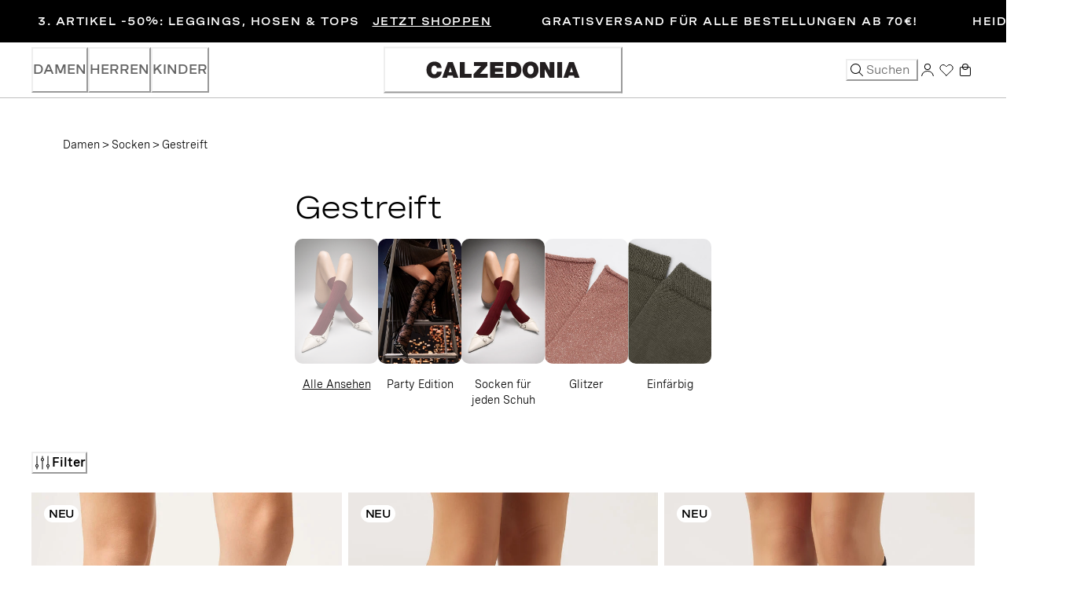

--- FILE ---
content_type: text/css; charset=utf8
request_url: https://www.calzedonia.com/mobify/bundle/1614/static/css/seocontent.css
body_size: 450
content:
.grid-x {
    display: flex;
    flex-wrap: wrap;
}

.seo-content h3 {
    font-size: 2.28571rem;
}

.seo-content-description {
    padding: 60px 60px;
    background-color: #f2eded;
}

.seo-content-description:has(.ca-faq-section) {
    padding-bottom: 0;
}
.seo-content-description:has(.ca-faq-section) .grid-margin-x {
    padding-bottom: 60px;
}

@media print, screen and (max-width: 63.93625em) {
    .seo-content-description {
        padding: 16px;
    }
}

.seo-content-description .grid-margin-x {
    margin: 0 -2.67857rem;
}

@media print, screen and (max-width: 63.93625em) {
    .seo-content-description .grid-margin-x {
        margin: 0;
    }
}

.seo-content-description .cell.large-5 {
    width: calc(50% - 90px);
    display: inline-block;
    margin: 2.68571rem 2.67857rem 0;
    flex: 1 0 auto;
}

@media print, screen and (max-width: 63.93625em) {
    .seo-content-description .cell.large-5 {
        width: 100%;
        margin: 1.71429rem 0 0;
    }
}

.seo-content-description .category-title {
    font-size: 1.7rem;
    margin-bottom: 1.35714rem;
    line-height: 1.85714rem;
    text-transform: none;
}

@media print, screen and (max-width: 63.93625em) {
    .seo-content-description .category-title {
        margin-bottom: 1.14286rem;
    }
}

.seo-content-description .category-description {
    font-size: 1rem;
    line-height: 1.42857rem;
}

.seo-content-description .category-subtitle {
    font-size: 1.14286rem;
    line-height: 1.57143rem;
    margin-bottom: 0.67143rem;
}

@media print, screen and (max-width: 63.93625em) {
    .seo-content-description .category-subtitle {
        margin-bottom: 0.57143rem;
        font-size: 1rem;
        line-height: 1.42857rem;
    }
}

.seo-content-description .category-text {
    font-size: 1rem;
    line-height: 1.6rem;
    margin-bottom: 0;
}

.seo-content-description .category-text a {
    text-decoration: underline;
    font-weight: 500;
    border: 0 !important;
}

.read-more-button {
    margin-top: 20px;
    font-size: 15px;
    text-decoration: underline !important;
    font-weight: bold !important;
}

.ca-faq-section {
    background: #fff;
    margin-left: -60px;
    margin-right: -60px;
    padding-top: 2.85714rem;
}

@media print, screen and (max-width: 63.8738em) {
    .ca-faq-section {
        margin: 0-16px;
    }
}

.accordion .accordion-title::after {
    content: '+';
    font-weight: 400;
    font-size: 1.71429rem;
    position: absolute;
    right: 1.14286rem;
    top: 50%;
    transform: translateY(-50%);
}

.accordion .accordion-title {
    padding: 1.14286rem;
    position: relative;
    border-bottom: 1px solid #000;
    cursor: pointer;
}

.ca-faq-section .ca-faq-title {
    font-weight: 400;
    font-size: 40px;
    line-height: 44px;
    letter-spacing: -0.04004px;
    text-transform: unset;
    font-family: 'SpeziaExtended';
}

.ca-faq-section .accordion {
    margin-top: 2.28571rem;
}

.ca-faq-section .accordion .accordion-item {
    background-color: #f2eded;
    margin-bottom: 8px;
    padding: 16px 32px 8px;
}

@media print, screen and (max-width: 63.8738em) {
    .ca-faq-section .accordion .accordion-item {
        padding-left: 0;
        padding-right: 0;
    }
}

.ca-faq-section .accordion .accordion-item .accordion-title {
    border: unset !important;
    font-family: 'Spezia', Helvetica, Arial, sans-serif;
    font-weight: 600;
    font-size: 16px;
    line-height: 22px;
}

.ca-faq-section .accordion .accordion-item .accordion-title:hover {
    background-color: unset;
}

.ca-faq-section .accordion .accordion-item .accordion-content {
    border: unset !important;
    padding-top: 0;
    padding-bottom: 0;
    background-color: unset;
}

.ca-faq-section .accordion-content {
    line-height: 21px;
    margin: 0 14px 16px;
}

.ca-faq-section .accordion .accordion-item .accordion-content .accordion-description {
    font-family: 'Spezia', Helvetica, Arial, sans-serif;
    font-weight: 400;
    line-height: 1.57143rem;
}

.ca-faq-section .accordion .accordion-item .accordion-content a {
    text-decoration: underline;
}

.ca-faq-section .accordion .accordion-item .accordion-title::before {
    content: '' !important;
}

.accordion-item.active .accordion-title::after {
    content: '-';
}


--- FILE ---
content_type: application/javascript; charset=utf8
request_url: https://www.calzedonia.com/mobify/bundle/1614/pages-product-list.js
body_size: 21961
content:
"use strict";(self.__LOADABLE_LOADED_CHUNKS__=self.__LOADABLE_LOADED_CHUNKS__||[]).push([[7928],{6206:(e,t,n)=>{n.d(t,{A:()=>f});var r=n(64180),a=n(77810),l=n(75826),o=n.n(l),i=n(73352),c=n(36287),s=n(38340),u=n(14893),d=n(38869),p=n(94615),m=n(34692);const g=({coreMediaContent:e,category:t,productSearchResult:n})=>{var l,o;const[g,f]=(0,a.useState)(!1),v=(0,i.o5)("SeoContent"),h=(0,m.A)(),y=(null==n||null===(l=n.hits)||void 0===l||null===(o=l[0])||void 0===o?void 0:o.c_seo)||"",b=Math.floor(.5*y.length),E=y.length>0&&b<y.length,S=g?h.formatMessage({defaultMessage:[{type:0,value:"Riduci testo"}],id:"seoContent.read.less"}):h.formatMessage({defaultMessage:[{type:0,value:"Continuare a leggere"}],id:"seoContent.read.more"});(0,a.useEffect)((()=>{var e=document.createElement("script");e.innerHTML="\n            document.addEventListener('click', e => {\n                if (e.target.closest('.accordion-title')) {\n                    document.querySelectorAll('.accordion-content').forEach(accordion => {\n                        accordion.parentElement.classList.remove('active')\n                        accordion.style.display = 'none'\n                    })\n                    const accordion = e.target.closest('.accordion-title')\n                    accordion.parentElement.classList.toggle('active')\n                    accordion.parentElement.querySelectorAll('.accordion-content')[0].style.display = accordion.parentElement.classList.contains('active') ? 'block' : 'none'\n                }\n            })\n        ",document.body.appendChild(e)}),[]);const C=(0,a.useRef)(null);return(0,a.useEffect)((()=>{C.current&&(C.current.media="all")}),[]),a.createElement(c.az,v.seoPlacementContainer,e?a.createElement(d.A,{content:e,placement:"seo-placement"}):a.createElement(a.Fragment,null),a.createElement("link",{ref:C,rel:"stylesheet",href:(0,p.sU)("static/css/seocontent.css"),fetchpriority:"low",media:"print",onLoad:e=>{e.target.media="all"}}),a.createElement(c.az,(0,r.A)({className:"seo-content-description"},v.seoContentDescription),a.createElement(s.D,{as:"h2",className:"category-title"},(null==t?void 0:t.c_seoTextCategoryPageTitle)||(null==t?void 0:t.name)),a.createElement(c.az,{as:"p",className:"category-description"},null==t?void 0:t.description),a.createElement(c.az,null,a.createElement(c.az,{className:"seo-content "+(g?"expanded":"collapsed"),dangerouslySetInnerHTML:{__html:g||!E?y:y.substring(0,b)}}),E&&a.createElement(u.$,{onClick:()=>{f(!g)},className:"read-more-button","aria-label":S},S))))};g.propTypes={coreMediaContent:o().object,category:o().object,productSearchResult:o().object};const f=g},8145:(e,t,n)=>{n.d(t,{A:()=>m});var r=n(77810),a=n(41863),l=n(85535),o=n(73352),i=n(45915),c=n(40133),s=n(36287),u=n(48930),d=n(14905),p=n(73448);const m=()=>{var e,t;const n=(0,o.o5)("ProductList"),{isLoading:m,recommendations:g,getRecommendations:f}=(0,l.A)();return(0,r.useEffect)((()=>{f(p.tD.EMPTY_SEARCH_RESULTS_MOST_VIEWED,null)}),[]),r.createElement(r.Fragment,null,m&&r.createElement(d.A,null),r.createElement(i.s,n.noResultContainer,r.createElement(c.E,n.noResultTitle,r.createElement(a.A,{defaultMessage:[{type:0,value:"Non abbiamo trovato quello che cerchi, ma abbiamo moltissimo da mostrarti..."}],id:"product_list.noResult.title"})),r.createElement(c.E,n.noResultSubtitle,r.createElement(a.A,{defaultMessage:[{type:0,value:"Questi trend di stagione ci sembrano perfetti per te:"}],id:"product_list.noResult.subtitle"}))),r.createElement(s.az,n.recommendationsContainer,(null==g||null===(e=g.recs)||void 0===e?void 0:e.length)>0&&r.createElement(u.A,{isRecommendation:!0,hasAddToCart:!1,enableColorSwatches:!0,productObj:null==g||null===(t=g.recs)||void 0===t?void 0:t.map((e=>e.id)),variant:"emptyCategoryCarousel",analytics_nameList:"suggested_products",analytics_listId:"plp",analytics_addType:"quickview"})))}},9434:(e,t,n)=>{n.d(t,{A:()=>I});var r=n(64180),a=n(68175),l=n(18801),o=n(77810),i=n(75826),c=n.n(i),s=n(73352),u=n(45915),d=n(38340),p=n(40133),m=n(55939),g=n(72030),f=n(54019),v=n(36287),h=n(87916),y=n(1714),b=n(83763),E=n(72378),S=n(4026),C=n(64965),w=n(34692);function A(e,t){var n=Object.keys(e);if(Object.getOwnPropertySymbols){var r=Object.getOwnPropertySymbols(e);t&&(r=r.filter((function(t){return Object.getOwnPropertyDescriptor(e,t).enumerable}))),n.push.apply(n,r)}return n}function O(e){for(var t=1;t<arguments.length;t++){var n=null!=arguments[t]?arguments[t]:{};t%2?A(Object(n),!0).forEach((function(t){(0,a.A)(e,t,n[t])})):Object.getOwnPropertyDescriptors?Object.defineProperties(e,Object.getOwnPropertyDescriptors(n)):A(Object(n)).forEach((function(t){Object.defineProperty(e,t,Object.getOwnPropertyDescriptor(n,t))}))}return e}const T=({hasPromoSubcategories:e,category:t,analyticsEventApplyCategoryFilter:n})=>{var a,l=(0,s.o5)("CategorySwatches",{variant:e?"promo":"default"});const{customParams:{envBuild:i}}=(0,S.getConfig)(),c=(0,o.useRef)(),[d,p]=(0,o.useState)(!1),A=(0,C.zy)(),{formatMessage:T}=(0,w.A)();if(null==t||null===(a=t.c_categoryRefinement)||void 0===a||!a.length)return null;const P=e=>{const t=A.search.split(/&|\?/).filter((e=>e.startsWith("gclid="))).join("&");return t?`${(0,y.XX)(e)}?${t}`:(0,y.XX)(e)},_=null==t?void 0:t.c_categoryRefinement.filter((e=>{const t=null==e?void 0:e.c_categoryVisibility;return!t||t===i}));return o.createElement(u.s,(0,r.A)({},l.subCategoriesWrapper,{sx:O({},l.subCategoriesWrapperClass)}),o.createElement(b.A,{vertical:!1,className:"scroll-container hide-scrollbar",ref:c,onEndScroll:()=>{p((e=>!e))}},_.map(((a,i)=>{const c=i===_.length-1;return!e&&t.c_hideShowAllSwatches&&c?null:((n,a,i)=>{var c;const s=n.id===t.id;return o.createElement(u.s,(0,r.A)({key:a},l.subCategory,{"data-testid":"sub-category",draggable:"false"}),o.createElement(h.A,(0,r.A)({to:P(n)},l.link,{draggable:"false",onClick:()=>{i(n.id,n.swatchesCategoryName||n.displayValue)},"aria-label":s?T({defaultMessage:[{type:0,value:"Vedi tutti i prodotti"}],id:"plp.swatches.link.viewall.description"}):T({defaultMessage:[{type:0,value:"Vedi i prodotti "},{type:1,value:"category"}],id:"plp.swatches.link.description"},{category:n.displayValue}),"aria-current":n.selected?"page":void 0}),o.createElement(m.g,l.subcategoryImage,o.createElement(g._,(0,r.A)({},l.subcategoryImage,{src:null==n?void 0:n.image,fallback:o.createElement(f.E,l.subcategoryImage),opacity:n.selected?.5:1,loading:"lazy",draggable:"false","aria-hidden":"true"}))),o.createElement(v.az,(0,r.A)({key:n.id},l.subCategoriesTitle,{style:{color:e&&null!=n&&n.colorTitleSwatches?null==n?void 0:n.colorTitleSwatches:null===(c=l.subCategoriesTitle)||void 0===c?void 0:c.color},textDecoration:n.selected?"underline":"","data-promo":!!e,draggable:"false"}),n.swatchesCategoryName||n.displayValue)))})(a,i,n)}))),t.c_categoryRefinement.length>6&&(null==c?void 0:c.current)&&o.createElement(E.A,{styles:l,container:c,reload:d}))};T.propTypes={hasPromoSubcategories:c().oneOfType([c().string,c().bool]),category:c().object,analyticsEventApplyCategoryFilter:c().func};const P=T;n(79184);const _=["category","showCategorySwatches","analyticsEventApplyCategoryFilter"];function k(e,t){var n=Object.keys(e);if(Object.getOwnPropertySymbols){var r=Object.getOwnPropertySymbols(e);t&&(r=r.filter((function(t){return Object.getOwnPropertyDescriptor(e,t).enumerable}))),n.push.apply(n,r)}return n}function x(e){for(var t=1;t<arguments.length;t++){var n=null!=arguments[t]?arguments[t]:{};t%2?k(Object(n),!0).forEach((function(t){(0,a.A)(e,t,n[t])})):Object.getOwnPropertyDescriptors?Object.defineProperties(e,Object.getOwnPropertyDescriptors(n)):k(Object(n)).forEach((function(t){Object.defineProperty(e,t,Object.getOwnPropertyDescriptor(n,t))}))}return e}const R=e=>{const{category:t,showCategorySwatches:n,analyticsEventApplyCategoryFilter:a}=e,i=(0,l.A)(e,_),{customParams:c}=(0,S.getConfig)(),m="app"===c.envBuild;var g=null==t?void 0:t.c_showBiggerCategorySwatches,f=(0,s.o5)("PlpPageHeader",{variant:g?"promo":"default"});return o.createElement(u.s,(0,r.A)({},f.headerWrapper,i,{mt:m&&"2rem","data-testid":"PlpPageHeader"}),!(null!=t&&t.c_hideTitleCategorySwatches)&&o.createElement(d.D,(0,r.A)({isTruncated:!0,as:"h1"},x(x({},f.title),{},{color:(null==t?void 0:t.c_colorCategoryBanner)??f.title.color})),(null==t?void 0:t.c_mainCategoryPageTitle)||(null==t?void 0:t.name)||""),!(null!=t&&t.c_hideSubtitleCategorySwatches)&&(null==t?void 0:t.c_showBiggerCategorySwatches)&&(null==t?void 0:t.c_textCategoryBanner)&&o.createElement(p.E,f.subtitle,t.c_textCategoryBanner),t&&n&&o.createElement(P,{hasPromoSubcategories:g,category:t,analyticsEventApplyCategoryFilter:a}))};R.propTypes={category:c().object,showCategorySwatches:c().bool,analyticsEventApplyCategoryFilter:c().func};const I=R},12651:(e,t,n)=>{n.d(t,{A:()=>h});var r=n(64180),a=n(77810),l=n(75826),o=n.n(l),i=n(41863),c=n(73352),s=n(45915),u=n(38340),d=n(36287),p=n(54019),m=n(40133),g=n(87916),f=n(96388);const v=e=>{const{productSearchResult:t={},isInitialLoading:n,searchQuery:l,refinementCreateUrl:o,total:v}=e,{refinements:h=[],selectedRefinements:y}=t,b="c_productGender",E=(0,c.o5)("SearchPageHeader"),{genderRefinements:S,activeGender:C}=(0,a.useMemo)((()=>function(){var e;const t=h.find((e=>e.attributeId===b));return{genderRefinements:(null==t||null===(e=t.values)||void 0===e?void 0:e.length)>0?t.values:[],activeGender:y&&y[b]?y[b].split("|"):[]}}()),[h,y]);return a.createElement(s.s,E.container,a.createElement(u.D,(0,r.A)({as:"h2"},E.title,{isTruncated:!0}),'"'+l+'"'),a.createElement(s.s,E.desktopHeader,a.createElement(u.D,(0,r.A)({as:"h2"},E.titleDesktop,{isTruncated:!0}),a.createElement(i.A,{defaultMessage:[{type:0,value:"Risultati per "},{type:1,value:"searchQuery"}],id:"product_list.label.results_for",values:{searchQuery:l}})),a.createElement(d.az,E.count,a.createElement(f.A,{total:v||0}))),n?a.createElement(p.E,(0,r.A)({},E.genderContainer,{"data-testid":"gender-skeleton"})):a.createElement(s.s,E.genderContainer,S.map(((e,t)=>{return a.createElement(d.az,(0,r.A)({key:t,as:g.A,to:o([e.value],b,!1)},E.link),a.createElement(m.E,{textDecoration:(n=e.value,C.includes(n)?"underline":"none")},e.label.toLowerCase()));var n})),a.createElement(d.az,(0,r.A)({as:g.A,to:o(null,b,!1)},E.link),a.createElement(m.E,{textDecoration:0===C.length?"underline":"none"},a.createElement(i.A,{defaultMessage:[{type:0,value:"Vedi tutti"}],id:"product_list.label.view_all"})))))};v.propTypes={productSearchResult:o().object,isInitialLoading:o().bool,searchQuery:o().string,refinementCreateUrl:o().func,total:o().number};const h=v},19334:(e,t,n)=>{n.d(t,{A:()=>f});var r=n(64180),a=n(77810),l=n(75826),o=n.n(l),i=n(15476),c=n(73352),s=n(10577),u=n(68624);const d={CLZ_verticalTileTemplate:{regex:{base:e=>e%5==4,md:()=>!1},props:{colSpan:{base:2},tileVariant:"big",imageVariant:"medium"}},CLZ_horizontalTileTemplate:{regex:{base:e=>e%5==0},props:{colSpan:2,tileVariant:"landscape",imageVariant:"medium_option"}},CLZ_verticalTileTemplate_withBanner:{regex:{base:e=>e%5==4,md:()=>!1},props:{colSpan:{base:2},tileVariant:"big",imageVariant:"medium"},banner:{frequency:{base:e=>e%5==3,md:e=>e%4==3,lg:e=>e%3==2,xl:e=>e%4==3},placements:{1:"placement2",2:"placement3",3:"placement4",4:"placement5"}}},CLZ_horizontalTileTemplate_withBanner:{regex:{base:e=>e%5==0},props:{colSpan:2,tileVariant:"landscape",imageVariant:"medium_option"},banner:{frequency:{base:e=>e%10==2||e%10==5||e%10==9,md:e=>e%10==2||e%10==5||e%10==9,lg:e=>e%5==1||e%5==4,xl:e=>e%10==2||e%10==5||e%10==9},placements:{1:"placement2",2:"placement3",3:"placement4",4:"placement5"}}},CLZ_verticalTileTemplate_softCups:{regex:{base:e=>e%5==4,md:()=>!1},props:{colSpan:2,tileVariant:"big",imageVariant:"listing_bigcup"},isListingSoftCups:!0},CLZ_verticalTileTemplate_MTemplate:{regex:{base:()=>!1},props:{colSpan:{base:2},tileVariant:"big",imageVariant:"medium"},banner:{frequency:{base:e=>2===e||e>2&&(e-2)%20==0},placements:{1:"placement1",2:"placement2",3:"placement3",4:"placement4",5:"placement5",6:"placement6",7:"placement7",8:"placement8",9:"placement9",10:"placement10"}}},CLZ_horizontalTileTemplate_MTemplate:{regex:{base:e=>e%5==0},props:{colSpan:{base:2},tileVariant:"landscape",imageVariant:"medium_option"},banner:{frequency:{base:e=>2===e||e>2&&(e-2)%19==0},placements:{1:"placement1",2:"placement2",3:"placement3",4:"placement4",5:"placement5",6:"placement6",7:"placement7",8:"placement8",9:"placement9",10:"placement10"}}},CLZ_verticalTileTemplate_shopTheLook:{regex:{base:()=>!1},props:{colSpan:{base:2},tileVariant:"big",imageVariant:"medium"},banner:{frequency:{base:e=>3===e||e>3&&(e-3)%20==0},placements:{1:"placement1",2:"placement2",3:"placement3",4:"placement4",5:"placement5",6:"placement6",7:"placement7",8:"placement8",9:"placement9",10:"placement10"}}},CLZ_horizontalTileTemplate_shopTheLook:{regex:{base:e=>e%5==0},props:{colSpan:{base:2},tileVariant:"landscape",imageVariant:"medium_option"},banner:{frequency:{base:e=>2===e||e>2&&(e-2)%20==0,md:e=>2===e||e>2&&(e-2)%19==0},placements:{1:"placement1",2:"placement2",3:"placement3",4:"placement4",5:"placement5",6:"placement6",7:"placement7",8:"placement8",9:"placement9",10:"placement10"}}},CLZ_verticalTileTemplate_ExplodedSwatches:{regex:{base:e=>e%6<2},props:{colSpan:{base:2},tileVariant:"explodedSwatches",imageVariant:"medium",explodedSwatches:!0}},CLZ_verticalTileTemplate_ExplodedSwatchesStillLife:{regex:{base:e=>e%6<2},props:{colSpan:{base:2},tileVariant:"explodedSwatches",imageVariant:"medium",explodedSwatches:!0}},CLZ_verticalTileTemplate_carouselChips:{regex:{base:()=>!1},props:{colSpan:{base:2},tileVariant:"big",imageVariant:"medium"},banner:{frequency:{base:e=>3===e,md:e=>3===e,lg:e=>2===e,xl:e=>3===e},placements:{1:"placement1",2:"placement2",3:"placement3",4:"placement4"}}},CLZ_horizontalTileTemplate_carouselChips:{regex:{base:e=>e%5==0},props:{colSpan:{base:2},tileVariant:"landscape",imageVariant:"medium_option"},banner:{frequency:{base:e=>2===e,md:e=>2===e,lg:e=>1===e,xl:e=>2===e},placements:{1:"placement1",2:"placement2",3:"placement3",4:"placement4"}}}};var p=n(38869),m=n(95761);function g(e){const{template:t,children:n,categoryId:l,hasAppliedRefinements:o,productCount:g,totalProduct:f,loadedCoremediaContent:v}=e,h=(0,i.d)(),y=["md","lg","xl","2xl"].includes(h),b=["CLZ_verticalTileTemplate_MTemplate","CLZ_horizontalTileTemplate_MTemplate",...y?["CLZ_verticalTileTemplate_shopTheLook"]:[],...y?["CLZ_horizontalTileTemplate_shopTheLook"]:[]].includes(t),E=(0,c.o5)("ProductGrid",{variant:t});let S=0;const C=t&&null!=d&&d[t]?d[t]:d.CLZ_verticalTileTemplate,w=!(null==C||!C.banner),A=!(null==C||!C.isListingSoftCups);let O=null;w&&l&&!o&&(O=v);const T=(0,a.useMemo)((()=>(0,m.XN)(C.regex,h)),[C,h]),P=(0,a.useMemo)((()=>w&&C.banner.frequency?(0,m.XN)(C.banner.frequency,h):null),[C,h]);let _=0;const k=(0,a.useMemo)((()=>{var e;if(null!=C&&null!==(e=C.banner)&&void 0!==e&&e.placements){const{placements:e}=C.banner;return Object.keys(e).reduce(((t,n)=>{var r,a,l,o,i,c,s,u;return(r=e[n])&&(null===(a=O)||void 0===a||null===(l=a.content)||void 0===l||null===(o=l.categoryAugmentationBySegment)||void 0===o||null===(i=o.grid)||void 0===i||null===(c=i.placements)||void 0===c||null===(s=c.find((e=>e.name===r)))||void 0===s||null===(u=s.items)||void 0===u?void 0:u.length)>0&&(t[Object.keys(t).length+1]=e[n]),t}),{})}}),[C,O]);return a.createElement(s.x,(0,r.A)({},E.containerGrid,{"data-testid":"product-grid"}),a.Children.map(n,((e,t)=>{if(null==e||!e.key)return;const n=function(e){const{props:t}=C;return T(e)?t:null}(b?t+S:t),o=w&&function(e){let t=!1;return P(e)&&_<Object.keys(k).length&&(_+=1,t=!0),!!t&&_}(t);return b&&(o&&S++,t>=g-S&&g<f)?void 0:a.createElement(a.Fragment,null,a.createElement(u.E,{key:`${t}-product`,colSpan:(null==n?void 0:n.colSpan)??1,sx:{mb:{md:"1.5rem"}}},a.cloneElement(e,{variant:(null==n?void 0:n.tileVariant)??"regular",imageVariant:A?"listing_bigcup":(null==n?void 0:n.imageVariant)??"medium",explodedSwatches:(null==n?void 0:n.explodedSwatches)??!1})),0==!o&&o>0&&a.createElement(u.E,(0,r.A)({"data-testid":`placement-gridItem-${o}`,key:`placement-${o}`},E.coremediaBanner),a.createElement(p.A,{content:O,placement:k[o],categoryId:l})))})))}n(79184),g.propTypes={categoryId:o().string,template:o().string,children:o().arrayOf(o().node),hasAppliedRefinements:o().bool,productCount:o().number,totalProduct:o().number,loadedCoremediaContent:o().object};const f=g},21185:(e,t,n)=>{n.d(t,{A:()=>d});var r=n(77810),a=n(73352),l=n(36287),o=n(38340),i=n(40133),c=n(14893),s=n(41863),u=n(83877);const d=()=>{const{buildUrl:e}=(0,u.A)(),t=(0,a.o5)("Error404");return r.createElement(l.az,t.container,r.createElement(o.D,null,r.createElement(s.A,{defaultMessage:[{type:0,value:"404"}],id:"error404.title"})),r.createElement(i.E,t.text,r.createElement(s.A,{defaultMessage:[{type:0,value:"La pagina che stai cercando non è più disponibile"}],id:"error404.subtitle.sentence1"}),r.createElement("br",null),r.createElement(s.A,{defaultMessage:[{type:0,value:"Niente paura! Scopri tutte le nostre novità"}],id:"error404.subtitle.sentence2"})),r.createElement(c.$,{as:"a",href:e("/"),variant:"primaryFillBlack"},r.createElement(s.A,{defaultMessage:[{type:0,value:"Vai alla home"}],id:"error404.cta.go-home"})))}},23217:(e,t,n)=>{n.r(t),n.d(t,{default:()=>he});var r=n(64180),a=n(68175),l=n(28407),o=n(18801),i=n(77810),c=n(75826),s=n.n(c),u=n(80243),d=n(64965),p=n(54752),m=n(39354),g=n(62241),f=n(73352),v=n(36287),h=n(86400),y=n(45915),b=n(54019),E=n(85568),S=n(38869),C=n(84976),w=n(14905),A=n(9434),O=n(72536),T=n(19334),P=n(52233),_=n(97646),k=n(12651),x=n(43895),R=n(8145),I=n(21185),j=n(64894),L=n(76493),D=n(85535),M=n(83877),z=n(30311),B=n(72592),V=n(69090),$=n(9500),F=n(57266),N=n(34692),U=n(2219),q=n(17015),W=n(76011),H=n(4026),Z=n(10857),G=n(29188),Q=n(1714),K=n(73448),X=n(50988),J=n(95761),Y=n(28447),ee=n(42827),te=n(96388),ne=n(42945),re=n(88177),ae=n(9126),le=n(6206);const oe=["_refine"],ie=["_refine"];function ce(e,t){var n=Object.keys(e);if(Object.getOwnPropertySymbols){var r=Object.getOwnPropertySymbols(e);t&&(r=r.filter((function(t){return Object.getOwnPropertyDescriptor(e,t).enumerable}))),n.push.apply(n,r)}return n}function se(e){for(var t=1;t<arguments.length;t++){var n=null!=arguments[t]?arguments[t]:{};t%2?ce(Object(n),!0).forEach((function(t){(0,a.A)(e,t,n[t])})):Object.getOwnPropertyDescriptors?Object.defineProperties(e,Object.getOwnPropertyDescriptors(n)):ce(Object(n)).forEach((function(t){Object.defineProperty(e,t,Object.getOwnPropertyDescriptor(n,t))}))}return e}const ue=(0,u.default)({resolved:{},chunkName:()=>"temporary-template",isReady(e){const t=this.resolve(e);return!0===this.resolved[t]&&!!n.m[t]},importAsync:()=>n.e(2595).then(n.bind(n,11463)),requireAsync(e){const t=this.resolve(e);return this.resolved[t]=!1,this.importAsync(e).then((e=>(this.resolved[t]=!0,e)))},requireSync(e){const t=this.resolve(e);return n(t)},resolve:()=>11463}),de=(0,u.default)({resolved:{},chunkName:()=>"landing-page-template",isReady(e){const t=this.resolve(e);return!0===this.resolved[t]&&!!n.m[t]},importAsync:()=>n.e(5335).then(n.bind(n,12611)),requireAsync(e){const t=this.resolve(e);return this.resolved[t]=!1,this.importAsync(e).then((e=>(this.resolved[t]=!0,e)))},requireSync(e){const t=this.resolve(e);return n(t)},resolve:()=>12611}),pe=["c_isNew"];let me=[],ge=!0,fe=!0;const ve=({customer:e,categoryBreadCrumb:t})=>{const{customParams:n}=(0,H.getConfig)(),r=!!(0,ne.gw)("wSetup"),{data:a}=(0,re.MX)({enabled:"web"===n.envBuild&&!r}),{totItems:l}=(0,re.sA)({enabled:"web"===n.envBuild&&!r}),{analyticsWebEventWSetup:o}=(0,L.A)();return(0,i.useEffect)((()=>{"web"===n.envBuild&&ge&&t&&e&&a&&void 0!==l&&(o({customer:e,categoryTree:t,basket:a,wishListTotalItems:l}),ge=!1)}),[t,e.customerType,a,l,r]),i.createElement(i.Fragment,null)};ve.propTypes={customer:s().object,categoryBreadCrumb:s().array};const he=()=>{var e,t,n,a,c,s,u,ne,re,ce,he,ye,be,Ee,Se,Ce,we,Ae,Oe,Te,Pe,_e,ke,xe,Re,Ie,je,Le,De;const{app:{sites:Me=[]},customParams:{currentHost:ze,envBuild:Be,isStaging:Ve}}=(0,H.getConfig)(),{formatMessage:$e}=(0,N.A)(),Fe=(0,Z.jE)(),Ne=(0,N.A)();let Ue=new Date;const qe=(0,d.W6)(),We=(0,d.g)(),{buildUrl:He,locale:Ze}=(0,M.A)(),Ge=(0,d.zy)(),Qe=(0,D.A)(),{res:Ke}=(0,g.useServerContext)(),Xe=(0,V.JB)(),[Je,{stringify:Ye}]=(0,F.ok)(),{getMore:et}=(0,V.XD)(),{setMainCategory:tt,setPageInfo:nt}=(0,ee.jt)(),rt="undefined"!=typeof window,{data:at}=(0,ae.J)({enabled:"web"===Be}),{analyticsEventScreenView:lt,analyticsEventProductImpression:ot,analyticsEventListingPage:{analyticsEventApplyCategoryFilter:it}}=(0,L.A)(),{PWA_ScreenView:ct,sendEventToNative:st,handlerEventFromNative:{event_APP_StatusBarHeight:ut,event_APP_Refresh:dt}}=(0,$.oz)(),pt=(0,W._)(),mt=(0,f.o5)("ProductList"),[gt,ft]=(0,i.useState)({}),vt=new URLSearchParams(Ge.search);let ht=vt.get("q");const yt=!!ht,bt=`${Ge.pathname}${Ge.search}`;let Et;(0,i.useEffect)((()=>{var e;ge=!0,"app"===Be&&st(ct("LISTING",(null===(e=Et)||void 0===e?void 0:e.id)||(null==We?void 0:We.categoryId)))}),[null===(e=Et)||void 0===e?void 0:e.id,null==We?void 0:We.categoryId]),We.categoryId&&!We.urlSegment&&Je._refine.push(`cgid=${We.categoryId}`),Je._refine.push("price=(0.01..100000)"),Je.page&&(Je.offset=(Je.page-1)*Je.limit);const{_refine:St}=Je,Ct=(0,o.A)(Je,oe);(0,i.useEffect)((()=>{ge=!0,lt((null==We?void 0:We.categoryId)??"search"+ht)}),[]);const wt=(0,J.H6)(K.s0)||"model",[At,Ot]=(0,i.useState)(wt),{error:Tt,data:Pt}=(0,m.useCategory)({parameters:{id:We.categoryId}},{enabled:!yt&&!!We.categoryId&&!We.urlSegment}),_t=["page","sort","q","limit","offset","page","_refine"];let kt={};Object.keys(Je).forEach((e=>{_t.includes(e)&&(kt[e]=Je[e])}));const xt=(0,m.useCommerceApi)(),{getTokenWhenReady:Rt}=(0,m.useAccessToken)(),{data:It,isFetching:jt,isPreviousData:Lt,refetch:Dt}=(0,G.I)(["categoryWithSeo",Ge.pathname,kt],(0,l.A)((function*(){var e,t;const n=(0,Q.zo)(Ge.pathname);if(!n.endsWith("/"))return{};const r={authorization:`Bearer ${yield Rt()}`};let a;try{a=yield xt.shopperSeo.getUrlMapping({parameters:{urlSegment:n},headers:r})}catch(e){return{error:"404"}}if(null!==(e=a)&&void 0!==e&&e.statusCode&&a.destinationUrl)return{redirect:{destinationUrl:a.destinationUrl}};if("category"!==(null===(t=a)||void 0===t?void 0:t.resourceType))return{error:"404"};const{_refine:l}=kt,i=(0,o.A)(kt,ie),c=se({refine:[`cgid=${a.resourceId}`,...l],expand:"none",c_category:a.resourceId},i),s=yield Promise.all([xt.shopperProducts.getCategory({parameters:{id:a.resourceId},headers:r}),xt.shopperSearch.productSearch({parameters:se({},c),headers:r})]).catch((()=>[]));if(s.length<2)return{error:"404"};const[u,d]=s;return u.c_seoUrlPathname!==n?{redirect:{destinationUrl:u.c_seoUrlPathname}}:{category:u,productSearch:d}})),{keepPreviousData:!0,enabled:!yt&&!!We.urlSegment,cacheTime:3e5,staleTime:3e5});Pt&&Object.keys(Pt).length>0&&(Et=Pt);const[Mt,zt]=(0,i.useState)(null),Bt=(0,i.useCallback)((()=>{if(!We.urlSegment)return null;if(!Ge.pathname.endsWith("/"))return{url:He((0,Q.zo)(Ge.pathname+"/")),statusCode:301};if(Ge.search.endsWith("/")){const e=Ge.search.slice(0,-1);return{url:Ge.pathname+e,statusCode:301}}return null}),[We.urlSegment,Ge.pathname,Ge.search,He]),Vt=(0,i.useCallback)((()=>{const e=Bt();return e?{resolvedCategory:null,redirect:e}:null!=It&&It.category?{resolvedCategory:It.category,redirect:null}:null!=It&&It.redirect?{resolvedCategory:null,redirect:{url:He((0,Q.zo)(It.redirect.destinationUrl))||It.redirect.destinationUrl,statusCode:It.redirect.statusCode||301}}:{resolvedCategory:null,redirect:null}}),[Bt,It,He]);if(We.urlSegment){const{resolvedCategory:e,redirect:t}=Vt();e&&(We.categoryId=e.id,Et=e),t&&!Mt&&(rt?zt(t):(0,J.LM)(t.url,t.statusCode,Ke,qe))}const $t=null!==(t=Et)&&void 0!==t&&t.c_breadCrumbs?Et.c_breadCrumbs.slice().reverse():void 0;(0,i.useEffect)((()=>{if("app"===Be){var e;const t=(null==We?void 0:We.categoryId)||(null===(e=Et)||void 0===e?void 0:e.id);st(ct("LISTING",t)),(0,J.Jp)(K.$2.PLP),$t&&(e=>{if("undefined"==typeof window)return;const t=e.map((e=>null==e?void 0:e.cgid)).filter(Boolean),n=["firstLevelCategory","secondLevelCategory","thirdLevelCategory"];window._uxa=window._uxa||[],t.forEach(((e,t)=>{e&&window._uxa.push([n[t],e])}))})($t)}}),[]),(0,i.useEffect)((()=>{var e;Et&&tt(null===(e=Et.parentCategoryTree[0])||void 0===e?void 0:e.id),function(e){return!!e&&("web"===Be||"app"===Be)}(Et)&&Qe.sendViewCategory(Et)}),[Et]);let{data:Ft,isInitialLoading:Nt,isFetching:Ut,refetch:qt}=(0,m.useProductSearch)({parameters:se(se({},Ct),{},{refine:St})},{keepPreviousData:!0,enabled:!We.urlSegment});(0,i.useEffect)((()=>{"registered"===at.customerType&&fe&&(fe=!1,We.urlSegment?Dt():qt()),Fe.invalidateQueries({queryKey:["coremediaCategoryQuery"]})}),[at.customerType]),We.urlSegment&&(Ut=jt),null!=It&&It.productSearch&&(Ft=It.productSearch);let Wt=!1;null!==(n=Ft)&&void 0!==n&&n.refinements&&(Wt=Ft.refinements.some((e=>{var t;return"cgid"===e.attributeId&&(null===(t=e.values)||void 0===t?void 0:t.length)>0}))),(0,i.useEffect)((()=>{dt&&qt()}),[dt]);let Ht=null==It||null===(a=It.category)||void 0===a?void 0:a.c_countryActivation;const Zt=!Ut&&Ft&&!(null!==(c=Ft)&&void 0!==c&&c.hits)||"disabled"===Ht,{total:Gt}=Ft||{};if(null!==(s=Ft)&&void 0!==s&&null!==(u=s.searchPhraseSuggestions)&&void 0!==u&&u.c_searchRedirect){var Qt,Kt,Xt,Jt,Yt,en;const e=He((0,Q.zo)(null===(Qt=Ft)||void 0===Qt||null===(Kt=Qt.searchPhraseSuggestions)||void 0===Kt?void 0:Kt.c_searchRedirect))||(null===(Xt=Ft)||void 0===Xt||null===(Jt=Xt.searchPhraseSuggestions)||void 0===Jt?void 0:Jt.c_searchRedirect),t=(null===(Yt=Ft)||void 0===Yt||null===(en=Yt.searchPhraseSuggestions)||void 0===en?void 0:en.c_searchRedirectStatus)||301;rt||(0,J.LM)(e,t,Ke,qe),Mt||zt({url:e,statusCode:t})}(0,i.useEffect)((()=>{rt&&null!=Mt&&Mt.url&&(0,J.LM)(Mt.url,Mt.statusCode||301,null,qe)}),[rt,Mt,qe]);const[tn,nn]=(0,i.useState)([]),[rn,an]=(0,i.useState)(!1);let ln=[];null!==(ne=Ft)&&void 0!==ne&&ne.hits&&(ln=Ft.hits);const on=(0,V.WQ)({total:Gt,limit:Je.limit,productSearchHits:tn.length>0?ln.concat(tn):ln});(0,i.useLayoutEffect)((()=>{!(0,q.Gk)()||function(e){var t,n;const r=qe.location.state;if(null!=r&&null!==(t=r.infiniteScrollData)&&void 0!==t&&t.prevProductSearchHits&&null!=r&&null!==(n=r.infiniteScrollData)&&void 0!==n&&n.from&&r.infiniteScrollData.from===bt){var a;let t=r.infiniteScrollData.prevProductSearchHits;const n=null==r||null===(a=r.infiniteScrollData)||void 0===a?void 0:a.currentPosition;ft({position:n,from:r.infiniteScrollData.from});const l=null==r?void 0:r.position;qe.replace(se(se({},qe.location),{},{state:se(se({},qe.location.state),{},{position:l})}));const o=t.filter((t=>!e.hits.includes(t)));nn(o),an(!0)}else{var l;null!=r&&null!==(l=r.infiniteScrollData)&&void 0!==l&&l.from&&r.infiniteScrollData.from===bt&&gt.from&&gt.from===bt||(ft({position:0,from:void 0}),an(!0),tn.length>0&&nn([]))}}(Ft)}),[bt,null==qe||null===(re=qe.location)||void 0===re||null===(ce=re.state)||void 0===ce?void 0:ce.infiniteScrollData]),(0,i.useEffect)((()=>{rn&&(requestAnimationFrame((()=>{window.scrollTo({top:gt.position,left:0,behavior:"instant"})})),an(!1))}),[gt]),(0,i.useEffect)((()=>{Cn(Ft)}),[Ft,gt]),(0,i.useEffect)((()=>{Ft&&On(Ft.hits,Ft.offset)}),[Ft]);const[cn,sn]=(0,i.useState)({newItems:{hits:[]},showItems:!1,method:"next"});function un(){return(un=(0,l.A)((function*(e,t,n=!0,r=!0){try{Je.offset=e;const a=Math.floor(e/Je.limit)+1;Je.page=a;const l=new URLSearchParams(Ge.search);if(l.set("page",a),window.history.pushState(null,"",`${Ge.pathname}?${l.toString()}`),n){We.categoryId&&!Je._refine.some((e=>e.startsWith("cgid=")))&&Je._refine.push(`cgid=${We.categoryId}`);const n=yield et(Je,e);return sn({newItems:n,showItems:r,method:t}),n}sn((e=>se(se({},e),{},{showItems:r})))}catch(e){}}))).apply(this,arguments)}(0,i.useEffect)((()=>{cn.showItems&&("next"===cn.method?nn((e=>[...e,...cn.newItems.hits])):"prev"===cn.method||console.error("method param missing",Tt),Cn(cn.newItems),cn.newItems&&On(cn.newItems.hits,cn.newItems.offset))}),[cn]);const dn=(0,i.useCallback)((()=>{const e=Ft.hits.concat(tn);return{from:bt,productSearchHits:e,currentPosition:window.scrollY}}),[Ft,tn,"undefined"!=typeof window&&window.scrollY]),{isPreview:pn}=(0,B.$)(),mn=Ve||pn||vt.get("preview");let gn=vt.get("previewdate")||"";const{usid:fn}=(0,m.useUsid)(),{site:vn}=(0,M.A)(),{data:hn}=(0,m.useShopperContext)({parameters:{usid:fn,siteId:vn.id}},{enabled:!!mn&&rt});if(null!=hn&&hn.effectiveDateTime&&/[0-9]{2}T[0-9]{2}/.test(hn.effectiveDateTime)){const e=new Date(Date.parse(hn.effectiveDateTime));gn=e.toUTCString(),Ue=e}const{data:yn}=(0,z.NE)(We.categoryId,{preview:mn,previewdate:gn},{enabled:!yt&&!!We.categoryId&&rt});function bn(e,t,n=!1){var r,a;qe.replace(He(En(e,t,n)),{position:null===(r=qe.location)||void 0===r||null===(a=r.state)||void 0===a?void 0:a.position})}function En(e,t,n=!1){const r=se({},Je);delete r.offset,delete r.limit,n?(delete r.sort,r.refine={}):(r.refine[t]=e||[],0===r.refine[t].length&&delete r.refine[t]);const a=`?${Ye(r)}`;return yt?`/search${a}`:"web"===Be&&Et.c_seoUrlPathname?`${Et.c_seoUrlPathname}${a}`:`/category/${We.categoryId}${a}`}(0,i.useEffect)((()=>{nt({pageType:K.$2.PLP,data:{cgid:We.categoryId}})}),[We.categoryId]),null!==(he=Ft)&&void 0!==he&&he.refinements&&(Ft.refinements=Ft.refinements.filter((({attributeId:e})=>!pe.includes(e))));const Sn=null==Tt||null===(ye=Tt.response)||void 0===ye?void 0:ye.status;switch(Sn){case void 0:break;case 404:throw new U.HTTPNotFound("Category Not Found.");default:throw new U.HTTPError(`HTTP Error ${Sn} occurred.`)}function Cn(e){e&&(yt?Qe.sendViewSearch(ht,e):Et&&Qe.sendViewCategory(Et,e))}Ke&&Ke.set("Cache-Control",`max-age=300, s-maxage=${K.kB}, stale-while-revalidate=${8*K.kB}`);const wn=(0,i.useCallback)((e=>{ht?Qe.sendClickSearch(ht,e):Et&&Qe.sendClickCategory(Et,e)}),[ht,Et]),An=(0,i.useCallback)(((e,t,n,r)=>{e.analytics_index=t,me.push(e),ot({products:me,nameList:n,idList:r})}),[]),On=(e,t)=>{if(rt&&"web"===Be){const n=null==e?void 0:e.map(((e,n)=>se(se({},e),{},{analytics_index:t+n})));ot({products:n,nameList:ht?"search":"listing",idList:"plp"})}};function Tn(e){return e.map(((e,t)=>e.productId?i.createElement(P.A,{key:t,product:e,enableFavourite:!0,carouselAnimation:0===t,einsteinSendClickEvent:wn,viewScreenEvent:"app"===Be?An:void 0,wishlistOperations:Xe,fromPath:bt,fromPage:K.yT.PLP,analytics_index:t,analytics_nameList:ht?"search":"listing",analytics_listId:"plp",analytics_addType:"quickview",infiniteScrollData:dn,enableProductPromo:"fullWithDrawer",hideEmployeePromo:!1,typeImageTile:At,templatePLP:Vn}):i.createElement(P.E,{key:t})))}const Pn="https://"+ze+Ge.pathname,_n={"@context":"http://schema.org","@type":"ItemList","@id":Pn||"",url:Pn||"",mainEntityOfPage:Pn||"",name:(kn=null===(be=Et)||void 0===be?void 0:be.name,kn&&(null==kn?void 0:kn[0].toUpperCase())+kn.slice(1).toLowerCase()),numberOfItems:Gt,itemListElement:[null===(Ee=Ft)||void 0===Ee||null===(Se=Ee.hits)||void 0===Se?void 0:Se.map(((e,t)=>{var n,r,a;const l="web"===Be&&null!=e&&e.c_seoUrlPathname?(0,Q.ec)({pathname:e.c_seoUrlPathname},Ne.local):(0,Q.ec)({id:null==e?void 0:e.id},Ne.local);return{"@type":"ListItem",name:e.name??e.productName,url:"https://"+ze+He(l),image:e.c_images&&(null==e||null===(n=e.c_images)||void 0===n||null===(r=n.medium)||void 0===r||null===(a=r[0])||void 0===a?void 0:a.url),position:t+1}}))]};var kn;let xn=null,Rn=!0;const In=(0,i.useMemo)((()=>{var e;return null===(e=Et)||void 0===e?void 0:e.c_plpQuizStepEnabled}),[null===(Ce=Et)||void 0===Ce?void 0:Ce.c_plpQuizStepEnabled]),jn=(0,i.useMemo)((()=>{var e,t,n,r,a,l,o;const c=new URLSearchParams("undefined"!=typeof window?window.location.search:Ge.search);xn=c.get("page")??null,Rn=null===xn||"1"===xn;const s=[(null===(e=Et)||void 0===e?void 0:e.pageTitle)||(0,J.Hr)(null===(t=Et)||void 0===t?void 0:t.c_breadCrumbs),xn&&`Page ${xn}`].filter(Boolean).join(" - "),u=[xn&&`Page ${xn} - `,(null===(n=Et)||void 0===n?void 0:n.pageDescription)||$e(K.QY)].filter(Boolean).join(""),d=null===(r=Ft)||void 0===r||null===(a=r.hits)||void 0===a?void 0:a[0];if(d){var p,m;const e=null==d||null===(p=d.c_pageMetaTagRule)||void 0===p?void 0:p.find((e=>"title"===e.ID)),t=null==d||null===(m=d.c_pageMetaTagRule)||void 0===m?void 0:m.find((e=>"description"===e.ID));e&&(e.content=s,e.value=s),t&&(t.content=u,t.value=u)}const g=`https://${ze}/${Ze.alias}`,f=(0,J.X0)((null===(l=Ft)||void 0===l||null===(o=l.hits)||void 0===o?void 0:o.length)>0?Ft.hits[0].c_pageMetaTagRule:[],s,u,g,He);return xn>1&&f.push(i.createElement("link",{rel:"canonical",href:"https://"+ze+Ge.pathname+`?page=${xn}`})),f}),[Et,Je,Ft]);let Ln="";if("web"===Be){var Dn,Mn;if(null!==(Dn=Et)&&void 0!==Dn&&Dn.c_temporaryTemplate){var zn,Bn;const e=new Date(null===(zn=Et)||void 0===zn?void 0:zn.c_enableTemporaryTemplateFrom),t=new Date(null===(Bn=Et)||void 0===Bn?void 0:Bn.c_enableTemporaryTemplateTo);if(Ue>=e&&Ue<=t){if(["catLandingTemporaryOne","catLandingTemporaryTwo","catLandingTemporaryThree"].includes(Et.c_temporaryTemplate))return i.createElement(ue,{category:Et,productSearchResult:Ft,coreMediaContent:yn});Ln=Et.c_temporaryTemplate}}if("rendering/category/catLanding"===(null===(Mn=Et)||void 0===Mn?void 0:Mn.c_renderingTemplate))return i.createElement(de,{coreMediaContent:yn})}Ke&&!rt&&Zt&&Ke.status(404);const Vn=Ln||(null===(we=Et)||void 0===we?void 0:we.c_renderingTemplate)||null,$n=(null===(Ae=Et)||void 0===Ae?void 0:Ae.c_notIndexableCategoryPage)??!1,Fn=(null==It||null===(Oe=It.category)||void 0===Oe?void 0:Oe.c_online)??!0;return null!=It&&It.error||!Fn?("undefined"==typeof window&&Ke&&Ke.status(404),i.createElement(I.A,null)):i.createElement(i.Fragment,null,i.createElement(E.A,{contentToLoad:"PWA_StripBanner-Collection"}),i.createElement(v.az,(0,r.A)({id:"clz-listingPage",className:"clz-listingPage","data-testid":"clz-listingPage"},"app"===Be?mt.pageContainerApp:mt.pageContainerWeb,{paddingTop:ut+"px"}),i.createElement(p.m,null,i.createElement("meta",{name:"keywords",content:null===(Te=Et)||void 0===Te?void 0:Te.pageKeywords}),i.createElement("link",{rel:"preconnect",href:pt}),on.prevLink&&i.createElement("link",{rel:"prev",href:"https://"+ze+on.prevLink}),on.nextLink&&i.createElement("link",{rel:"next",href:"https://"+ze+on.nextLink}),null===(Pe=Et)||void 0===Pe||null===(_e=Pe.c_alternatePages)||void 0===_e?void 0:_e.map((e=>{const t=e.url.match(/https:\/\/[a-zA-Z0-9-./]*\/(calzedonia-.{2})\/.*/);if(!t)return;const n=Me.find((e=>e.id===t[1])),r=null==n?void 0:n.alias,a=null==n?void 0:n.l10n.supportedLocales.find((t=>t.id===e.lang)),l=null!=a&&a.alias?a.alias.toLowerCase():"";if(!l)return;const o=(null==n?void 0:n.l10n.defaultLocale)!==(null==a?void 0:a.id)&&r?r+"/"+l:l;if(!o)return;const c=e.url.replace(/https:\/\/[a-zA-Z0-9-./]*\/calzedonia-.{2}\/(.*)/,`https://${ze}/${o}/$1${xn?"?page="+xn:""}`);return i.createElement("link",{rel:"alternate",hrefLang:e.lang,href:c,key:e.lang})})),$n&&i.createElement("meta",{name:"robots",content:"noindex"}),jn,i.createElement("script",{type:"application/ld+json"},JSON.stringify(_n,null,2))),i.createElement(ve,{customer:at,categoryBreadCrumb:$t}),"app"===Be&&i.createElement(x.A,{event_APP_StatusBarHeight:ut}),"app"===Be&&i.createElement(O.A,{searchQuery:ht,category:Et}),Zt?i.createElement(R.A,null):i.createElement(i.Fragment,null,Lt&&Ut&&(0,q.Gk)()&&!In&&i.createElement(w.A,null),i.createElement(h.B,null,yn&&i.createElement(S.A,{content:yn,placement:"app-top"}),"web"===Be&&i.createElement(Y.A,{categories:$t,variant:In?"thightsEnhancement":null}),yt?i.createElement(k.A,{searchQuery:ht,productSearchResult:Ft,isInitialLoading:Nt,refinementCreateUrl:En,total:Gt||0}):!In&&i.createElement(A.A,{category:Et,showCategorySwatches:Wt,analyticsEventApplyCategoryFilter:it}),In&&i.createElement(j.A,{category:Et,isFetching:Ut,searchParams:Je,isSearch:yt,params:We,productSearchResult:Ft,envBuild:Be,stringifySearchParams:Ye}),i.createElement(y.s,mt.informationBar,Lt?i.createElement(b.E,mt.productTotalSkeleton):i.createElement(te.A,{total:Gt||0}),!In&&Ft&&i.createElement(_.A,(0,r.A)({productSearchResult:Ft,onChangeRefinementValue:bn,isFetching:Ut,isMobile:!1},mt.filterButtonNotMobile)),!["CLZ_verticalTileTemplate_ExplodedSwatchesStillLife","CLZ_verticalTileTemplate_ExplodedSwatches"].includes(Vn)&&(null===(ke=Et)||void 0===ke?void 0:ke.c_enableModelProductTemplate)&&i.createElement(X.A,{handleImageTypeChange:Ot,imageType:At}))),i.createElement(C.A,{getMoreFetch:function(e,t){return un.apply(this,arguments)},pageUrls:on},i.createElement(T.A,{categoryId:null===(xe=Et)||void 0===xe?void 0:xe.id,template:Vn,hasAppliedRefinements:function(){for(const n in null===(e=Ft)||void 0===e?void 0:e.selectedRefinements){var e,t;if(!K.Lg.includes(n)&&(null===(t=Ft)||void 0===t?void 0:t.selectedRefinements[n]))return!0}return!1}(),productCount:((null===(Re=Ft)||void 0===Re||null===(Ie=Re.hits)||void 0===Ie?void 0:Ie.length)||0)+((null==tn?void 0:tn.length)||0),totalProduct:on.totalItems,loadedCoremediaContent:yn},Lt||null===(je=Ft)||void 0===je||!je.hits?new Array(Je.limit).fill(0).map(((e,t)=>i.createElement(P.E,{key:t}))):(null===(Le=Ft)||void 0===Le||null===(De=Le.hits)||void 0===De?void 0:De.length)>0&&Tn(Ft.hits),(null==tn?void 0:tn.length)>0&&Tn(tn))),!In&&Ft&&i.createElement(_.A,(0,r.A)({productSearchResult:Ft,onChangeRefinementValue:bn,isFetching:Ut,isMobile:!0},mt.filterButtonMobile))),"web"===Be?Rn&&i.createElement(le.A,{category:Et,coreMediaContent:yn,productSearchResult:Ft}):i.createElement(i.Fragment,null)))}},25948:(e,t,n)=>{n.d(t,{A:()=>f});var r=n(64180),a=n(77810),l=n(75826),o=n.n(l),i=n(73352),c=n(79162),s=n(36287),u=n(45915),d=n(40133),p=n(25635),m=n(76493);function g(e){const{title:t,isExpanded:n,activeLabel:l,attributeId:o}=e,g=(0,i.o5)("PlpRefinements"),{analyticsFiltersEvent:f}=(0,m.A)();return a.createElement(c.J,{onClick:()=>f("filters","filter_accordion",n?"close":"open",o)},a.createElement(s.az,(0,r.A)({as:"span"},g.accordionTitleButton),a.createElement(u.s,{as:"span",whiteSpace:"nowrap"},t),l&&!n&&a.createElement(d.E,(0,r.A)({as:"span","data-testid":"activeLabel"},g.accordionTitleButton_activeOption,{isTruncated:!0}),l)),n?a.createElement(p.yR,{"aria-hidden":"true"}):a.createElement(p.Ug,{"aria-hidden":"true"}))}g.propTypes={title:o().node,isExpanded:o().bool,activeLabel:o().oneOfType([o().string,o().bool]),styles:o().object,attributeId:o().string};const f=g},28447:(e,t,n)=>{n.d(t,{A:()=>y});var r=n(64180),a=n(77810),l=n(75826),o=n.n(l),i=n(87275),c=n(4026),s=n(54752),u=n(73352),d=n(21822),p=n(60386),m=n(72850),g=n(40133),f=n(83877),v=(n(79184),n(95761));const h=({categories:e,productName:t,variant:n})=>{const l=(0,a.useRef)(null),{buildUrl:o}=(0,f.A)(),h=(0,u.Vl)("Breadcrumb",{variant:n}),{customParams:{currentHost:y,envBuild:b}}=(0,c.getConfig)(),E=(0,a.useMemo)((()=>{if(e)return e.filter((e=>e.htmlValue&&""!==e.cgid))}),[e]),S=e=>e===E.length-1,C=e=>"web"===b&&e.seoUrlPathname?o(e.seoUrlPathname):o(encodeURI(`/category/${e.cgid}`)),w={"@context":"http://schema.org","@type":"BreadcrumbList",itemListElement:[E&&E.map(((e,t)=>{return{"@type":"ListItem",position:t+1,item:"https://"+y+C(e),name:(n=e.htmlValue,n&&n[0].toUpperCase()+n.slice(1).toLowerCase())};var n}))]};return""!==e&&void 0!==e&&e?a.createElement(d.Q,(0,r.A)({"data-testid":"breadcrumb"},h.container,{separator:">",spacing:"storeLocator"===n?"0.375rem":"0.1875rem",ref:l,sx:{"& ol":{flexWrap:"wrap"}}}),a.createElement(s.m,null,a.createElement("script",{type:"application/ld+json"},JSON.stringify(w,null,2))),E&&E.map(((e,t)=>a.createElement(p.J,{key:e.cgid,isCurrentPage:S(t),"data-testid":"breadcrumb-item"},a.createElement(m.w,{as:i.Link,to:C(e)},(0,v.Zr)(e.htmlValue))))),t&&a.createElement(p.J,{"data-testid":"breadcrumb-item-title"},a.createElement(g.E,null,t))):null};h.displayName="Breadcrumb",h.propTypes={categories:o().oneOfType([o().array,o().string]),variant:o().string,productName:o().string};const y=h},38869:(e,t,n)=>{n.d(t,{A:()=>c});var r=n(77810),a=n(78098),l=n(68142),o=n(50208),i=n(4026);const c=e=>{var t;const n=(0,i.getConfig)(),{customParams:c}=n,s=null===(t=e.content.content.categoryAugmentationBySegment.grid.placements.filter((t=>t.name==e.placement))[0])||void 0===t?void 0:t.items;return s?(null!=e&&e.categoryId&&(s[0].categoryId=e.categoryId),s.map(((e,t)=>{const n=e.type;return"CMPicture"===n?(console.warn(`${e.id} is not supported:  ${e.type}`),c.isProduction?null:r.createElement("div",{key:t},"TODO")):"CMCollection"===n||"CMProductList"===n?r.createElement(a.A,{key:t,self:e}):"CMSelectionRules"===n?r.createElement(l.A,{key:t,self:e}):"CMTeaser"===n||"CMArticle"===n?r.createElement(o.A,{key:t,text:null===(i=e.teaserText)||void 0===i?void 0:i.textAsTree}):(console.warn(`${e.id} is not supported:  ${e.type}`),c.isProduction?null:r.createElement("div",{key:t},"TODO"));var i}))):null}},50988:(e,t,n)=>{n.d(t,{A:()=>v});var r=n(64180),a=n(77810),l=n(41863),o=n(75826),i=n.n(o),c=n(73352),s=n(45915),u=n(14893),d=n(54019),p=n(95761),m=n(17015),g=n(73448);const f=({handleImageTypeChange:e,imageType:t})=>{const n=(0,c.o5)("SwitchTemplate"),o=t=>{e(t),(0,p.fw)(g.s0,t)};return(0,m.Gk)()?a.createElement(s.s,n.wrapperSwitchTemplate,a.createElement(u.$,(0,r.A)({},n.textButton,{textDecoration:"model"==t?"underline":"",onClick:()=>{o("model")}}),a.createElement(l.A,{defaultMessage:[{type:0,value:"Modella"}],id:"switchTemplate.model"})),a.createElement(u.$,(0,r.A)({},n.textButton,{textDecoration:"product"===t?"underline":"",onClick:()=>{o("product")}}),a.createElement(l.A,{defaultMessage:[{type:0,value:"Prodotto"}],id:"switchTemplate.product"}))):a.createElement(d.E,(0,r.A)({"data-testid":"skeletonSwitchTemplate"},n.buttonSkeleton))};f.propTypes={handleImageTypeChange:i().func,imageType:i().string};const v=f},52342:(e,t,n)=>{n.d(t,{A:()=>p});var r=n(77810),a=n(75826),l=n.n(a),o=n(41863),i=n(14893),c=n(40133),s=n(69090),u=n(76493);n(79184);const d=e=>{var t;const{onChangeRefinementValue:n,activeFilterCounter:a,productSearchResult:l}=e,{analyticsGenericEvent:d}=(0,u.A)(),{onClose:p}=(0,s.iF)();return r.createElement(r.Fragment,null,(a>0||(null==l||null===(t=l.sortingOptions)||void 0===t?void 0:t.findIndex((e=>e.id===(null==l?void 0:l.selectedSortingOption))))>-1)&&r.createElement(i.$,{variant:"primaryOutlineBlack",marginBottom:"0.5rem",onClick:()=>{n("",[],!0),d("reset_all_the_filters")},"data-testid":"filter-drawer-footer-reset"},r.createElement(c.E,{as:"span",isTruncated:!0},r.createElement(o.A,{defaultMessage:[{type:0,value:"Reset"}],id:"productList.action.resetRefinement"}))),r.createElement(i.$,{variant:"primaryFillBlack",onClick:p,"data-testid":"filter-drawer-footer-view-results"},r.createElement(o.A,{defaultMessage:[{type:0,value:"visualizza "},{type:1,value:"totalHits"},{type:0,value:" risultati"}],id:"productList.action.viewResults",values:{totalHits:(null==l?void 0:l.total)||0}})))};d.propTypes={productSearchResult:l().object,onChangeRefinementValue:l().func,activeFilterCounter:l().number};const p=d},64894:(e,t,n)=>{n.d(t,{A:()=>H});var r=n(68175),a=n(77810),l=n(75826),o=n.n(l),i=n(64180),c=n(73352),s=n(33764),u=n(45915),d=n(40133),p=n(36287),m=n(66170),g=n(83763),f=n(72378);const v=({currentStep:e})=>{const t=(0,c.o5)("TightEnhancement"),n="all 0.4s ease-in-out";return a.createElement(u.s,(0,i.A)({},t.dotsContainer,{"data-testid":"dots-container"}),a.createElement(p.az,(0,i.A)({"data-testid":"dot-0"},0===e?t.selDot:t.passedDot,{transition:n})),a.createElement(p.az,(0,i.A)({"data-testid":"dot-1"},1===e?t.selDot:e>1?t.passedDot:t.unselDot,{transition:n})),a.createElement(p.az,(0,i.A)({"data-testid":"dot-2"},2===e?t.selDot:t.unselDot,{transition:n})))};v.propTypes={currentStep:o().number.isRequired};const h=v;var y=n(14893),b=n(25635);const E=({handleInfoButtonClick:e})=>{const t=(0,c.o5)("TightEnhancement");return a.createElement(y.$,(0,i.A)({},t.infoIconContainer,{onClick:e,onKeyDown:e}),a.createElement(b.KO,null))};E.propTypes={handleInfoButtonClick:o().func.isRequired};const S=E,C=e=>{const{text:t,isExpanded:n,onClose:r,cardTitleId:l,cardDescriptionId:o}=e,s=(0,c.o5)("TightEnhancement");return a.createElement(u.s,(0,i.A)({},s.cardInnerTextBox,n?{}:s.hideElement),a.createElement(u.s,s.cardInnerHead,a.createElement(d.E,(0,i.A)({},s.cardInnerTitle,l?{id:l}:{}),t.title),a.createElement(b.YK,(0,i.A)({},s.closeIcon,{onClick:r,onKeyDown:r,role:"button",tabIndex:0}))),a.createElement(d.E,(0,i.A)({},s.cardInnerDescription,o?{id:o}:{},{dangerouslySetInnerHTML:{__html:t.description}})))};C.propTypes={onClose:o().func.isRequired,isExpanded:o().bool.isRequired,text:o().shape({description:o().string,title:o().string}).isRequired,cardTitleId:o().string.isRequired,cardDescriptionId:o().string.isRequired};const w=C;var A=n(43779),O=(n(79184),n(4026));function T(e,t){var n=Object.keys(e);if(Object.getOwnPropertySymbols){var r=Object.getOwnPropertySymbols(e);t&&(r=r.filter((function(t){return Object.getOwnPropertyDescriptor(e,t).enumerable}))),n.push.apply(n,r)}return n}function P(e){for(var t=1;t<arguments.length;t++){var n=null!=arguments[t]?arguments[t]:{};t%2?T(Object(n),!0).forEach((function(t){(0,r.A)(e,t,n[t])})):Object.getOwnPropertyDescriptors?Object.defineProperties(e,Object.getOwnPropertyDescriptors(n)):T(Object(n)).forEach((function(t){Object.defineProperty(e,t,Object.getOwnPropertyDescriptor(n,t))}))}return e}const{customParams:_}=(0,O.getConfig)(),k="https://"+_.currentHost+"/on/demandware.static/-/Library-Sites-CalzedoniaContentLibrary/default/tightEnhancement/",x=({handleNextStep:e,isActiveCard:t,currentStep:n,tabIndex:r,attributes:l})=>{const o=(0,c.o5)("TightEnhancement"),[m,g]=(0,a.useState)(!1),[f,v]=(0,a.useState)(!1),{description:h,innerTitle:y,innerDescription:b,isAvailable:E,imageDynamicUrl:C,sizes:O,presentationId:T}=l||{},_=`card-${T}-step${n}-inner-title`,x=`card-${T}-step${n}-inner-description`,R=(0,a.useCallback)((e=>{var t,n;e.stopPropagation(),null===(t=e.target)||void 0===t||null===(n=t.blur)||void 0===n||n.call(t),"Enter"!==e.key&&" "!==e.key&&"click"!==e.type||g((e=>!e))}),[]),I={title:y,description:b},j=(0,s.A)({base:"unset",lg:E&&f&&!m?"drop-shadow(0 0.25rem 1.5rem rgba(170, 146, 152, 0.6))":"unset"}),L=(0,a.useMemo)((()=>({infoButton:E&&n<2,image:0===n||1===n,colorBox:2===n})),[E,n]),D=(0,a.useMemo)((()=>({width:m?"19.25rem":"10rem",marginRight:m?"-9.25rem":"0rem"})),[m]),M={width:m?"19.25rem":"0rem",opacity:m?1:0,transition:"width 0.4s ease-in-out, opacity 0.4s ease-in-out"};return a.createElement(p.az,(0,i.A)({role:L.colorBox?"checkbox":"button",className:"tight-enhancement-card",onClick:E?e:void 0,onKeyDown:E?e:void 0,tabIndex:r,"aria-label":`Option: ${y||"unknown"}`},L.colorBox?{"aria-checked":t}:{"aria-pressed":t},{sx:{outline:"none",cursor:"unset",_focus:{boxShadow:"outline"}}}),a.createElement(u.s,(0,i.A)({},o.cardContainer,{width:D.width,transition:"width 0.4s ease-in-out, filter 0.4s ease-in-out"}),a.createElement(u.s,(0,i.A)({},o.cardWrapper,{sx:{padding:t&&!m?"2px 2px 4px 2px":"0"},filter:j,marginRight:D.marginRight,transition:"width 0.4s ease-in-out, filter 0.4s ease-in-out",onMouseEnter:()=>v(!0),onMouseLeave:()=>v(!1)}),a.createElement(p.az,(0,i.A)({},o.cardTextBox,{sx:P(P({},M),{},{willChange:"width, opacity"}),"data-testid":"card-text-box"}),a.createElement(w,{text:I,isExpanded:m,onClose:R,cardTitleId:_,cardDescriptionId:x})),a.createElement(p.az,(0,i.A)({},o.innerCardWrapper,{sx:{opacity:E?1:.4}}),a.createElement(p.az,(0,i.A)({},t&&E&&!m?o.cardImageActive:{},{width:"100%",height:"100%"}),L.image&&a.createElement(A.A,{src:`${k}${C}`,alt:h,widths:{base:"1vw"},lazy:!0,sx:o.boxedImages,additionalStyles:o.cardImage,labelledby:_,describedby:x}),L.colorBox&&a.createElement(u.s,(0,i.A)({},o.colorBoxSelection,{backgroundColor:"#"+T}))),L.infoButton&&a.createElement(p.az,o.infoIconWrapper,a.createElement(S,{handleInfoButtonClick:R})))),a.createElement(p.az,(0,i.A)({},o.cardTextWrapper,{sx:{opacity:E?1:.6}}),h&&a.createElement(d.E,o.cardDescription,h),O&&a.createElement(d.E,o.cardSizes,O))))};x.propTypes={handleNextStep:o().func,isActiveCard:o().bool,currentStep:o().number,tabIndex:o().number,attributes:o().shape({imageDynamicUrl:o().string,description:o().string,sizes:o().string,innerDescription:o().string,innerTitle:o().string,isAvailable:o().bool})},x.displayName="Card";const R=a.memo(x),I=()=>{const e=(0,c.o5)("TightEnhancement").spinnerContainer,[t,n]=(0,a.useState)([0,1,2]),r=(0,a.useRef)(null);return(0,a.useEffect)((()=>(r.current=setInterval((()=>{n((e=>e.map((e=>(e+1)%3))))}),600),()=>clearInterval(r.current))),[]),a.createElement(p.az,(0,i.A)({},e,{"data-testid":"spinner-container"}),t.map(((e,t)=>a.createElement(p.jl,(0,i.A)({key:t,border:"currentColor solid",borderRadius:"full",position:"absolute",transition:"all 400ms ease-in-out"},(e=>{switch(e){case 0:return{w:"2px",h:"2px",borderWidth:"0.25px",opacity:0};case 1:return{w:"24px",h:"24px",borderWidth:"2px",opacity:1};case 2:return{w:"32px",h:"32px",borderWidth:"4px",opacity:0};default:return{}}})(e))))))};var j=n(39354),L=n(34692),D=n(95761),M=n(76493);function z(e,t){var n=Object.keys(e);if(Object.getOwnPropertySymbols){var r=Object.getOwnPropertySymbols(e);t&&(r=r.filter((function(t){return Object.getOwnPropertyDescriptor(e,t).enumerable}))),n.push.apply(n,r)}return n}function B(e){for(var t=1;t<arguments.length;t++){var n=null!=arguments[t]?arguments[t]:{};t%2?z(Object(n),!0).forEach((function(t){(0,r.A)(e,t,n[t])})):Object.getOwnPropertyDescriptors?Object.defineProperties(e,Object.getOwnPropertyDescriptors(n)):z(Object(n)).forEach((function(t){Object.defineProperty(e,t,Object.getOwnPropertyDescriptor(n,t))}))}return e}const V=({productSearchResult:e,onChangeRefinementTightsValue:t,isFetching:n})=>{var r;const l=(0,a.useRef)(),o=(0,a.useRef)(null),v=(0,c.o5)("TightEnhancement"),{formatMessage:y}=(0,L.A)(),E=(0,s.A)({base:!0,md:!1}),S=(()=>{const[e,t]=(0,a.useState)((()=>"undefined"==typeof window?0:window.innerWidth));return(0,a.useEffect)((()=>{const e=()=>{t(window.innerWidth)};return window.addEventListener("resize",e),()=>{window.removeEventListener("resize",e)}}),[]),e})(),C=(0,a.useMemo)((()=>(null==e?void 0:e.refinements)||[]),[e]),{analyticsEventTightsEnhancementStep:w,analyticsEventTightsEnhancementResults:A}=(0,M.A)(),{isRegistered:O}=(0,j.useCustomerType)(),T=(0,j.useCustomerId)(),P=(0,j.useCustomer)({parameters:{customerId:T}},{enabled:!!T&&O}),_=(null==P||null===(r=P.data)||void 0===r?void 0:r.firstName)||"",k=(0,a.useMemo)((()=>{if("undefined"==typeof window)return{};try{const e=JSON.parse(localStorage.getItem("tightEnhancementState"));return(null==e?void 0:e.componentState)||{}}catch{return{}}}),[]),[x,z]=(0,a.useState)({currentAttributes:null,currentSwatches:[],reload:!1,currentStep:k.currentStep??0,activeRefinements:k.activeRefinements??[],copyRefinements:k.copyRefinements??[],selectedColors:k.selectedColors??[]}),[V,$]=(0,a.useState)(!1),[F,N]=(0,a.useState)([]),U=(0,a.useMemo)((()=>F.reduce(((e,t)=>e+t+8),0)),[F]),q=(E?16:50)+U>S,W=(0,a.useMemo)((()=>(e=>({HI:e({defaultMessage:[{type:0,value:"Ciao"}],id:"tightsEnhancement.quiz.title.hi"}),STEP_ONE:e({defaultMessage:[{type:0,value:"scegli la coprenza"}],id:"tightsEnhancement.quiz.instruction.stepOne"}),STEP_TWO:e({defaultMessage:[{type:0,value:"scegli il corpino"}],id:"tightsEnhancement.quiz.instruction.stepTwo"}),STEP_THREE:e({defaultMessage:[{type:0,value:"di che colore hai bisogno?"}],id:"tightsEnhancement.quiz.instruction.stepThree"}),RESULT:e({defaultMessage:[{type:0,value:"ecco i collant che stavi cercando!"}],id:"tightsEnhancement.quiz.instruction.result"}),NOTE_ONE:e({defaultMessage:[{type:0,value:"Seleziona solo una risposta"}],id:"tightsEnhancement.quiz.instruction.noteOne"}),NOTE_TWO:e({defaultMessage:[{type:0,value:"Seleziona uno o più colori"}],id:"tightsEnhancement.quiz.instruction.noteTwo"}),TO_RESULT:e({defaultMessage:[{type:0,value:"scopri il risultato"}],id:"tightsEnhancement.quiz.instruction.toResult"}),RESTART:e({defaultMessage:[{type:0,value:"Ricomincia"}],id:"tightsEnhancement.quiz.instruction.restart"}),RESULT_SELECTION:e({defaultMessage:[{type:0,value:"La tua selezione:"}],id:"tightsEnhancement.quiz.result.selection"})}))(y)),[y]),H=e=>{var t,n;return null==e||null===(t=e.target)||void 0===t||null===(n=t.blur)||void 0===n?void 0:n.call(t)},Z=e=>"click"===e.type||"Enter"===e.key||" "===e.key,G=(0,a.useCallback)((e=>{if("string"!=typeof e||""===e.trim())return{title:"",sizes:""};const t=e.indexOf("\\n");return-1===t?{title:e,sizes:""}:{title:e.substring(0,t).trim(),sizes:e.substring(t+2).trim()}}),[]),Q=(0,a.useCallback)(((e,t)=>`CLZTightEnhancement_${e.slice(2)}_${t.presentationId}.jpg`),[]),K=(0,a.useCallback)(((e,t)=>Array.isArray(t)?t.map((t=>{const{title:n,sizes:r}=2!==x.currentStep?G(t.label):{title:t.label,sizes:null};return{imageDynamicUrl:Q(e,t),description:n||t.label,sizes:r,innerDescription:t.description,innerTitle:n,isAvailable:!!t.hitCount,presentationId:t.presentationId}})):(console.warn("Expected array in formatAttributes, got:",t),[])),[x.currentStep,Q,G]),X=(0,a.useCallback)((()=>{z((e=>B(B({},e),{},{reload:!e.reload})))}),[]),J=(0,a.useCallback)((()=>{o.current&&(clearTimeout(o.current),o.current=null),"undefined"!=typeof window&&localStorage.removeItem("tightEnhancementState"),z((e=>B(B({},e),{},{currentAttributes:null,currentSwatches:[],currentStep:0,activeRefinements:[],copyRefinements:[],selectedColors:[]}))),t("",[],!1,!0,0,"replace")}),[t]),Y=(0,a.useCallback)(((e=0,t)=>{if(!Z(t))return;$(!0),H(t);const{currentStep:n,currentAttributes:r,selectedColors:a,activeRefinements:l}=x;if(n<2){const t=null==r?void 0:r.values[e].value,a={step:(n+1).toString(),topic:r.attributeId.toString(),type:G(t).title.toString()};w(a.step,a.topic,a.type),z((e=>{const n=!e.copyRefinements.includes(t),r=[...e.activeRefinements];return r[e.currentStep]=t,B(B({},e),{},{activeRefinements:r,currentStep:e.currentStep+1,selectedColors:n?[]:e.selectedColors})}))}else 2===n&&(z((e=>B(B({},e),{},{activeRefinements:[...e.activeRefinements,e.selectedColors],currentStep:e.currentStep+1}))),w("3","color",a.join("_")),A({firstStep:G(l[0]).title.toString(),secondStep:l[1].toString(),thirdStep:a}))}),[x.currentAttributes,x.selectedColors,x.copyRefinements,x.currentStep,x.activeRefinements,w,A,G]),ee=(0,a.useCallback)(((e,t)=>{if(H(t),Z(t)){const t=x.currentAttributes.values[e].value;z((e=>{const n=e.selectedColors.includes(t)?e.selectedColors.filter((e=>e!==t)):[...e.selectedColors,t];return B(B({},e),{},{selectedColors:n})}))}}),[x.currentAttributes]),te=(0,a.useCallback)((e=>{Z(e)&&J()}),[t]),ne=(0,a.useCallback)((()=>{$(!0);const e=[...x.activeRefinements];e.splice(x.currentStep-1,1);const t=x.currentStep-1;0===t?z((e=>B(B({},e),{},{currentAttributes:C[e.currentStep-1]||[],currentStep:0,activeRefinements:[]}))):1===t&&z((t=>B(B({},t),{},{currentAttributes:C[x.currentStep-2]||[],currentStep:1,activeRefinements:e})))}),[x.activeRefinements,x.currentStep,C,x.copyRefinements]),re=(0,a.useCallback)((()=>{"undefined"!=typeof window&&(o.current&&clearTimeout(o.current),o.current=setTimeout((()=>{try{localStorage.setItem("tightEnhancementState",JSON.stringify({componentState:x}))}catch(e){console.error("Save failed",e)}}),100))}),[x.currentStep,x.activeRefinements,x.selectedColors,x.copyRefinements]);return(0,a.useEffect)((()=>{var e;const t=null===(e=l.current)||void 0===e?void 0:e.getElement();if(!t)return;const n=t.querySelectorAll(".tight-enhancement-card");if(0===n.length)return void N([]);const r=new Map(Array.from(n,((e,t)=>[e,t]))),a=new ResizeObserver((e=>{N((t=>{const a=t.length!==n.length?Array(n.length).fill(0):[...t];for(const t of e){const e=r.get(t.target);void 0!==e&&(a[e]=t.contentRect.width)}return a}))}));return n.forEach((e=>a.observe(e))),()=>a.disconnect()}),[x.currentSwatches]),(0,a.useEffect)((()=>{var e,t;if(C[x.currentStep]){const e=C[x.currentStep];(0,D.c2)(e,x.currentAttributes)||z((t=>B(B({},t),{},{currentAttributes:e})))}null===(e=l.current)||void 0===e||null===(t=e.getElement())||void 0===t||t.scrollTo(0,0)}),[C]),(0,a.useEffect)((()=>{var e;if(null!==(e=x.currentAttributes)&&void 0!==e&&e.values){var t;let e=K(x.currentAttributes.attributeId,x.currentAttributes.values);var n,r;x.currentStep<2&&x.currentAttributes.attributeId!==(null===(t=C[x.currentStep])||void 0===t?void 0:t.attributeId)&&(e=K(null===(n=C[x.currentStep])||void 0===n?void 0:n.attributeId,null===(r=C[x.currentStep])||void 0===r?void 0:r.values)),(0,D.Gh)(e,x.currentSwatches)||z((t=>B(B({},t),{},{currentSwatches:e})))}}),[x.currentAttributes]),(0,a.useEffect)((()=>{$(!1)}),[x.currentSwatches]),(0,a.useEffect)((()=>{var e,n,r,a;0===x.currentStep&&null!==(e=x.currentAttributes)&&void 0!==e&&e.attributeId&&t([],null===(r=x.currentAttributes)||void 0===r?void 0:r.attributeId,!1,!0,x.currentStep),x.currentStep>0&&null!==(n=x.currentAttributes)&&void 0!==n&&n.attributeId&&t(x.activeRefinements[x.currentStep-1],null===(a=x.currentAttributes)||void 0===a?void 0:a.attributeId,!1,!1,x.currentStep),x.currentStep-1>=0&&x.currentStep-1<2&&z((e=>{const t=x.currentStep-1,n=x.activeRefinements[t];if(e.copyRefinements[t]===n)return e;const r=[...e.copyRefinements];return r[t]=n,B(B({},e),{},{copyRefinements:r.slice(0,t+1)})}))}),[x.activeRefinements]),(0,a.useEffect)((()=>(re(),()=>{o.current&&clearTimeout(o.current)})),[re]),(0,a.useEffect)((()=>{const e=()=>{x.currentStep>0&&x.currentStep<3?z((e=>B(B({},e),{},{currentStep:e.currentStep-1}))):3===x.currentStep&&J()};return window.addEventListener("popstate",e),()=>{window.removeEventListener("popstate",e)}}),[x.currentStep]),a.createElement(p.az,v.tightEnhancementWrapper,x.currentStep>0&&x.currentStep<3&&a.createElement(m.K,(0,i.A)({"data-testid":"arrow-icon","aria-label":"Go back",icon:a.createElement(b.es,null)},v.iconBackArrow,{onClick:ne,variant:"unstyled"})),(()=>{if(3===x.currentStep)return a.createElement(u.s,v.textHeadContainer,_&&a.createElement(a.Fragment,null,a.createElement(d.E,v.boldUserText,_),a.createElement(d.E,v.userText,",")," "),a.createElement(d.E,(0,i.A)({},v.userText,{sx:_?{}:v.firstLetterCaps}),W.RESULT));const e=[W.STEP_ONE,W.STEP_TWO,W.STEP_THREE],t=[W.NOTE_ONE,W.NOTE_ONE,W.NOTE_TWO];return a.createElement(u.s,v.textHeadWrapper,a.createElement(h,{currentStep:x.currentStep}),a.createElement(u.s,(0,i.A)({},v.textHeadContainer,{direction:_&&E?"column":"row"}),a.createElement(u.s,{direction:"row",gap:1},0===x.currentStep&&a.createElement(d.E,_?v.boldUserText:v.userText,W.HI),_&&a.createElement(a.Fragment,null,a.createElement(d.E,v.boldUserText,_,", "))),a.createElement(d.E,(0,i.A)({},v.userText,{sx:0===x.currentStep||_?{}:v.firstLetterCaps}),0===x.currentStep&&!_&&", ",e[x.currentStep])),a.createElement(d.E,v.noteText,t[x.currentStep]))})(),x.currentStep<3?a.createElement(u.s,(0,i.A)({},v.subCategoriesWrapper,{sx:B(B({},v.subCategoriesWrapperClass),{},{marginBottom:0===x.currentStep||1===x.currentStep?"1.25rem":"0rem"}),"data-testid":`step-${x.currentStep}`}),(n||V)&&a.createElement(I,null),a.createElement(g.A,{vertical:!1,className:"scroll-container hide-scrollbar",ref:l,onEndScroll:X},Array.isArray(x.currentSwatches)&&x.currentSwatches.map(((e,t)=>{var n,r,l,o;return a.createElement(R,{key:`${t}-${e.description}`,tabIndex:0,handleNextStep:2===x.currentStep?e=>ee(t,e):e=>Y(t,e),isActiveCard:2===x.currentStep?x.selectedColors.includes(null===(n=x.currentAttributes)||void 0===n||null===(r=n.values[t])||void 0===r?void 0:r.value):x.copyRefinements.includes(null===(l=x.currentAttributes)||void 0===l||null===(o=l.values[t])||void 0===o?void 0:o.value),attributes:e,currentStep:x.currentStep})}))),(null==l?void 0:l.current)&&q&&a.createElement(p.az,_&&E?v.loggedSwiperBoxContainer:v.swiperBoxContainer,a.createElement(f.A,{styles:v,container:l,reload:x.reload}))):a.createElement(p.az,v.finalResultBox,a.createElement(d.E,null,W.RESULT_SELECTION),a.createElement(p.az,null,x.activeRefinements.map(((e,t)=>a.createElement(a.Fragment,{key:t},a.createElement(p.az,v.refinementsResoultText,Array.isArray(e)?e.join(", "):0===t?e.split("\\n")[0]:e),t<x.activeRefinements.length-1&&a.createElement("span",null,", ")))))),2===x.currentStep?a.createElement(u.s,(0,i.A)({},v.toResoultBox,{sx:{opacity:x.selectedColors.length>0?1:0,cursor:x.selectedColors.length>0?"pointer":"default",outline:"none",_focus:{boxShadow:"outline"}},"data-testid":"to-result-button",tabIndex:0,role:"button","aria-label":W.TO_RESULT,onClick:e=>Y(2,e),onKeyDown:e=>Y(2,e)}),a.createElement(d.E,v.toResoultText,W.TO_RESULT),a.createElement(b.es,v.iconSize)):3===x.currentStep?a.createElement(d.E,(0,i.A)({"data-testid":"restart-button"},v.restartLink,{tabIndex:0,role:"button",sx:{outline:"none",_focus:{boxShadow:"outline"}},onClick:te,onKeyDown:te}),W.RESTART):null)};V.propTypes={productSearchResult:o().object,onChangeRefinementTightsValue:o().func,isFetching:o().bool},V.displayName="TightEnhancement";const $=a.memo(V);var F=n(83877),N=n(64965);function U(e,t){var n=Object.keys(e);if(Object.getOwnPropertySymbols){var r=Object.getOwnPropertySymbols(e);t&&(r=r.filter((function(t){return Object.getOwnPropertyDescriptor(e,t).enumerable}))),n.push.apply(n,r)}return n}function q(e){for(var t=1;t<arguments.length;t++){var n=null!=arguments[t]?arguments[t]:{};t%2?U(Object(n),!0).forEach((function(t){(0,r.A)(e,t,n[t])})):Object.getOwnPropertyDescriptors?Object.defineProperties(e,Object.getOwnPropertyDescriptors(n)):U(Object(n)).forEach((function(t){Object.defineProperty(e,t,Object.getOwnPropertyDescriptor(n,t))}))}return e}const W=e=>{const{buildUrl:t}=(0,F.A)(),n=(0,N.W6)(),{isFetching:r,searchParams:l,isSearch:o,category:i,params:c,productSearchResult:s,envBuild:u,stringifySearchParams:d}=e,p=(0,a.useCallback)(((e,t,n,r)=>{let a=q({},l);delete a.offset,delete a.limit,r?(delete a.sort,a.refine={}):(a.refine[t]=e||[],0===a.refine[t].length&&delete a.refine[t]),n||(a=m(a,t));const s=`?${d(a)}`;return o?`/search${s}`:"web"===u&&i.c_seoUrlPathname?`${i.c_seoUrlPathname}${s}`:`/category/${c.categoryId}${s}`}),[l,o,i,c,d,u]),m=(0,a.useCallback)(((e,t)=>{const n=q({},e),r=e.refine||{},a=Array.isArray(e._refine)?[...e._refine]:[],l={},o=[];let i=!1;for(const e of Object.keys(r)){if(i)break;l[e]=r[e],e===t&&(i=!0)}i=!1;for(const e of a){const[n]=e.split("=");n in r?i||(o.push(e),n===t&&(i=!0)):o.push(e)}return n.refine=l,n._refine=o,n}),[l]),g=(0,a.useCallback)(((e,r,a=!0,l=!1,o,i="push")=>{var c,s;n[i](t(p(e,r,a,l)),{position:null===(c=n.location)||void 0===c||null===(s=c.state)||void 0===s?void 0:s.position,currentStep:o})}),[t,n,p]);return a.createElement($,{productSearchResult:s,onChangeRefinementTightsValue:g,isFetching:r})};W.propTypes={isFetching:o().bool,searchParams:o().object,isSearch:o().bool,category:o().object,params:o().object,productSearchResult:o().object,envBuild:o().string,stringifySearchParams:o().func};const H=W},68142:(e,t,n)=>{n.d(t,{A:()=>s});var r=n(77810),a=n(78098),l=n(50208),o=n(30311),i=n(72592),c=n(4026);const s=e=>{var t,n;const s=e.self;let u=s.ruleOutput;const d=(0,c.getConfig)(),{customParams:p}=d;s.ruleOutput||(u=s.defaultContent[0].id);const{isPreview:m}=(0,i.$)(),g=(0,o.DC)(u,{preview:m}),f=null==g||null===(t=g.data)||void 0===t||null===(n=t.content)||void 0===n?void 0:n.content;if(!f)return r.createElement(r.Fragment,null);const v=f.type;return"CMPicture"===v?(console.warn(`${f.id} is not supported:  ${f.type}`),p.isProduction?null:r.createElement("div",null,"TODO")):"CMCollection"===v||"CMProductList"===v?r.createElement(a.A,{self:f}):"CMTeaser"===v||"CMArticle"===v?r.createElement(l.A,{text:null===(h=f.teaserText)||void 0===h?void 0:h.textAsTree}):(console.warn(`${f.id} is not supported:  ${f.type}`),p.isProduction?null:r.createElement("div",null,"TODO"));var h}},72536:(e,t,n)=>{n.d(t,{A:()=>h});var r=n(64180),a=n(77810),l=n(73352),o=n(45915),i=n(66170),c=n(38340),s=n(14893),u=n(75826),d=n.n(u),p=n(25635),m=n(41863),g=n(9500),f=n(32938);const v=({category:e,searchQuery:t})=>{const n=(0,l.o5)("PlpStickyBanner"),{sendEventToNative:u,handlerEventFromNative:{event_APP_StatusBarHeight:d,event_APP_BackClicked:v},handlerBackClick:h,PWA_Navigate:y}=(0,g.oz)(),{customGoBackHistoryWithState:b}=(0,f.DX)();return(0,a.useEffect)((()=>{h(b)}),[v]),a.createElement(o.s,(0,r.A)({},n.wrapper,{"data-testid":"plp-sticky-banner",top:d+"px"}),a.createElement(i.K,{"aria-label":a.createElement(m.A,{defaultMessage:[{type:0,value:"Torna indietro"}],id:"global.ariaLabel.go_back"}),icon:a.createElement(p.X6,null),onClick:b}),a.createElement(c.D,(0,r.A)({as:"h1","data-testid":"plp-sticky-banner-text"},n.title),(null==e?void 0:e.name)||(t?a.createElement(m.A,{defaultMessage:[{type:0,value:"Risultati di ricerca"}],id:"product_list.modal.title.search"}):"")),a.createElement(s.$,{"data-testid":"button-search",onClick:()=>u(y("SEARCH"))},a.createElement(p.id,null)))};v.propTypes={category:d().object,searchQuery:d().string};const h=v},77556:(e,t,n)=>{n.d(t,{A:()=>s});var r=n(77810),a=n(41863),l=n(69090),o=n(40133),i=n(4254),c=n(25635);const s=()=>{const{onClose:e}=(0,l.iF)();return r.createElement(r.Fragment,null,r.createElement(c.iL,{"aria-hidden":"true"}),r.createElement(o.E,{as:"span"},r.createElement(a.A,{defaultMessage:[{type:0,value:"Filtri"}],id:"refinement.header.filters"})),r.createElement(i.h,null),r.createElement(c.YK,{onClick:e,"data-testid":"filter-drawer-header-close-button","aria-hidden":"true"}))}},82678:(e,t,n)=>{n.d(t,{A:()=>V});var r=n(68175),a=n(77810),l=n(75826),o=n.n(l),i=n(73352),c=n(66569),s=n(25948),u=n(48593),d=n(86400),p=n(53040),m=n(76493),g=n(95761);function f(e,t){var n=Object.keys(e);if(Object.getOwnPropertySymbols){var r=Object.getOwnPropertySymbols(e);t&&(r=r.filter((function(t){return Object.getOwnPropertyDescriptor(e,t).enumerable}))),n.push.apply(n,r)}return n}function v(e){for(var t=1;t<arguments.length;t++){var n=null!=arguments[t]?arguments[t]:{};t%2?f(Object(n),!0).forEach((function(t){(0,r.A)(e,t,n[t])})):Object.getOwnPropertyDescriptors?Object.defineProperties(e,Object.getOwnPropertyDescriptors(n)):f(Object(n)).forEach((function(t){Object.defineProperty(e,t,Object.getOwnPropertyDescriptor(n,t))}))}return e}function h(e){const{activeValue:t,arrayValues:n,attributeId:r,onChangeRefinementValue:l,component:o,stackStyle:i}=e,{analyticsEventListingPage:{analyticsEventApplyFilter:c}}=(0,m.A)(),{getCheckboxProps:s,value:f,setValue:h}=(0,p.M)({onChange:e=>{l(e)},defaultValue:t?t.split("|"):[]});return(0,a.useEffect)((()=>{!function(){const e=t?null==t?void 0:t.split("|"):[];(0,g.r1)(e,f)||h(e)}()}),[t]),a.createElement(u.v,null,a.createElement(d.B,i,n.map(((e,t)=>a.cloneElement(o,v({key:t},s(function(e){return v({value:e.value,label:e.label,sendAnalyticsOnChangeEvent:e=>function(e,t){c(e,t)}(e,r)},e.presentationId&&{presentationId:e.presentationId})}(e))))))))}h.propTypes={activeValue:o().oneOfType([o().string,o().bool]),arrayValues:o().array,attributeId:o().string,component:o().element,onChangeRefinementValue:o().func,stackStyle:o().object};const y=h;var b=n(64180),E=n(45915),S=n(40133),C=n(57391);function w(e,t){var n=Object.keys(e);if(Object.getOwnPropertySymbols){var r=Object.getOwnPropertySymbols(e);t&&(r=r.filter((function(t){return Object.getOwnPropertyDescriptor(e,t).enumerable}))),n.push.apply(n,r)}return n}function A(e){for(var t=1;t<arguments.length;t++){var n=null!=arguments[t]?arguments[t]:{};t%2?w(Object(n),!0).forEach((function(t){(0,r.A)(e,t,n[t])})):Object.getOwnPropertyDescriptors?Object.defineProperties(e,Object.getOwnPropertyDescriptors(n)):w(Object(n)).forEach((function(t){Object.defineProperty(e,t,Object.getOwnPropertyDescriptor(n,t))}))}return e}function O(e){const{isChecked:t,label:n,value:r,sendAnalyticsOnChangeEvent:l,onChange:o}=e,{getCheckboxProps:c,getInputProps:s,getLabelProps:u}=(0,C.v)(A(A({},e),{},{onChange:e=>function(e){t||l(r),o(e)}(e)})),d=(0,i.o5)("PlpRefinements");return a.createElement(E.s,(0,b.A)({as:"label"},d.sizeCheckbox_box,c()),a.createElement("input",(0,b.A)({},s(),{hidden:!0})),a.createElement(S.E,(0,b.A)({as:"span"},u(),d.sizeCheckbox_label),n))}O.propTypes={isChecked:o().bool,label:o().string,onChange:o().func,sendAnalyticsOnChangeEvent:o().func,value:o().string};const T=O;var P=n(66465);function _(e){const{isChecked:t,label:n,value:r,presentationId:l,sendAnalyticsOnChangeEvent:o,onChange:i}=e;return a.createElement(P.S,{isChecked:t,value:r,onChange:e=>function(e){t||o(l??r),i(e)}(e)},n)}_.propTypes={isChecked:o().bool,label:o().string,onChange:o().func,presentationId:o().string,sendAnalyticsOnChangeEvent:o().func,value:o().string};const k=_;var x=n(94615),R=n(73448);function I(e,t){var n=Object.keys(e);if(Object.getOwnPropertySymbols){var r=Object.getOwnPropertySymbols(e);t&&(r=r.filter((function(t){return Object.getOwnPropertyDescriptor(e,t).enumerable}))),n.push.apply(n,r)}return n}function j(e){for(var t=1;t<arguments.length;t++){var n=null!=arguments[t]?arguments[t]:{};t%2?I(Object(n),!0).forEach((function(t){(0,r.A)(e,t,n[t])})):Object.getOwnPropertyDescriptors?Object.defineProperties(e,Object.getOwnPropertyDescriptors(n)):I(Object(n)).forEach((function(t){Object.defineProperty(e,t,Object.getOwnPropertyDescriptor(n,t))}))}return e}function L(e){const{isChecked:t,label:n,presentationId:r="missing",sendAnalyticsOnChangeEvent:l,onChange:o}=e,c=(0,i.o5)("PlpRefinements"),{getCheckboxProps:s,getInputProps:u,getLabelProps:d}=(0,C.v)(j(j({},e),{},{onChange:e=>function(e){t||l(r),o(e)}(e)}));return a.createElement(E.s,(0,b.A)({as:"label"},c.colorCheckbox_box,s()),a.createElement("input",(0,b.A)({},u(),{hidden:!0})),a.createElement(E.s,(0,b.A)({backgroundImage:(0,x.sU)("static/img/refinement/bucketsprites.webp")},c.colorCheckbox_swatch,function(){let e=r.toLowerCase().replace(/[\s()]/g,"_"),t=(null===R.Ck||void 0===R.Ck?void 0:R.Ck[e])||!1;if(t)return t}(),s())),a.createElement(S.E,(0,b.A)({as:"span"},d(),c.colorCheckbox_label,{isTruncated:!0}),n))}L.propTypes={isChecked:o().bool,label:o().string,onChange:o().func,presentationId:o().string,sendAnalyticsOnChangeEvent:o().func};const D=L;function M(e,t){var n=Object.keys(e);if(Object.getOwnPropertySymbols){var r=Object.getOwnPropertySymbols(e);t&&(r=r.filter((function(t){return Object.getOwnPropertyDescriptor(e,t).enumerable}))),n.push.apply(n,r)}return n}function z(e){for(var t=1;t<arguments.length;t++){var n=null!=arguments[t]?arguments[t]:{};t%2?M(Object(n),!0).forEach((function(t){(0,r.A)(e,t,n[t])})):Object.getOwnPropertyDescriptors?Object.defineProperties(e,Object.getOwnPropertyDescriptors(n)):M(Object(n)).forEach((function(t){Object.defineProperty(e,t,Object.getOwnPropertyDescriptor(n,t))}))}return e}function B(e){const{refinements:t,selectedRefinements:n,onChangeRefinementValue:r}=e,l=(0,i.o5)("PlpRefinements");function o(e){const{attributeId:t}=e;let r=(null==n?void 0:n[t])||!1,a=r?r.split("|"):[];return a.length>0&&"("+a.length+")"}return t.map(((e,t)=>function(e){var t;return!!(e.label&&(null==e||null===(t=e.values)||void 0===t?void 0:t.length)>0&&"cgid"!==(null==e?void 0:e.attributeId))&&"c_productGender"!==e.attributeId}(e)?a.createElement(c.A,{key:t},(({isExpanded:t})=>a.createElement(a.Fragment,null,a.createElement(s.A,{isExpanded:t,title:e.label,activeLabel:o(e),attributeId:e.attributeId}),a.createElement(y,function(e){const{attributeId:t,values:o}=e,i={activeValue:(null==n?void 0:n[t])||!1,arrayValues:o,attributeId:t,onChangeRefinementValue:e=>r(e,t)};switch(t){case"c_size":return z(z({},i),{},{stackStyle:l.sizeRefinement_stack,component:a.createElement(T,null)});case"c_color":return z(z({},i),{},{stackStyle:l.colorRefinement_stack,component:a.createElement(D,null)});default:return z(z({},i),{},{stackStyle:l.defaultRefinement_stack,component:a.createElement(k,null)})}}(e))))):""))}B.propTypes={refinements:o().array,selectedRefinements:o().object,onChangeRefinementValue:o().func};const V=B},84976:(e,t,n)=>{n.d(t,{A:()=>w});var r=n(28407),a=n(77810),l=n(75826),o=n.n(l),i=n(36287),c=n(33322),s=n(24503),u=n.n(s),d=n(4026),p=n(64180),m=n(87275),g=n(41863),f=n(73352),v=n(45915),h=n(40133),y=n(14893),b=n(73448);const E=e=>{const{getMoreFetch:t,pageUrls:n}=e,{hasMore:l,alreadyLoadedItems:o,totalItems:i,nextLink:c}=n,[s,u]=(0,a.useState)(!1),d=i-o<b.SP?i-o:b.SP,E=(0,f.o5)("GetMoreButton"),S=function(){var e=(0,r.A)((function*(e,n,r,a){null==r||r.preventDefault(),a&&u(!0);try{yield t(e,n,!0,!0)}finally{setTimeout((()=>{u(!1)}),300)}}));return function(t,n,r,a){return e.apply(this,arguments)}}();return a.createElement(v.s,E.container,a.createElement(h.E,E.label,a.createElement(g.A,{defaultMessage:[{type:1,value:"alreadyLoadedItems"},{type:0,value:" di "},{type:1,value:"totalItems"},{type:0,value:" Prodotti"}],values:{alreadyLoadedItems:o,totalItems:i},id:"product_list.getmore.itemcount"})),l&&a.createElement(y.$,(0,p.A)({variant:"primaryOutlineBlack",onClick:e=>(e=>{S(l,"next",e,!0)})(e),isLoading:s,as:m.Link,to:c},E.buttonAdditional),a.createElement(g.A,{defaultMessage:[{type:0,value:"carica altri "},{type:1,value:"addMore"},{type:0,value:" prodotti"}],values:{addMore:d},id:"product_list.getmore.loadmorebutton"})))};E.propTypes={getMoreFetch:o().func,pageUrls:o().shape({hasMore:o().oneOfType([o().number,o().bool]),alreadyLoadedItems:o().number,totalItems:o().number,nextLink:o().oneOfType([o().string,o().bool])})};const S=E;function C(e){const{getMoreFetch:t,children:n,pageUrls:l}=e,{hasMore:o}=l,{customParams:{envBuild:s}}=(0,d.getConfig)(),[p,m]=(0,a.useState)(!1);let g=!1;const f=function(){var e=(0,r.A)((function*(e,n){try{yield t(e,n)}finally{g=!1,m(!1)}}));return function(t,n){return e.apply(this,arguments)}}(),v=u()((0,r.A)((function*(){if(!o)return;if(p)return;if(g)return;const e=document.getElementById("infinite-scroll-component");if(!e)return;const t=e.getBoundingClientRect().bottom-1e3<=window.innerHeight;o&&t&&(m(!0),g=!0,yield f(o,"next"))})),200);return(0,a.useEffect)((()=>(o&&"app"===s&&window.addEventListener("scroll",v),()=>{window.removeEventListener("scroll",v)})),[l]),a.createElement(i.az,{id:"infinite-scroll-component"},n,"app"===s&&p?a.createElement(i.jl,null,a.createElement(c.P,{isIndeterminate:!0,color:"black"})):null,"web"===s&&a.createElement(S,e))}C.propTypes={getMoreFetch:o().func,children:o().node,pageUrls:o().shape({hasMore:o().oneOfType([o().number,o().bool])})};const w=C},85568:(e,t,n)=>{n.d(t,{A:()=>p});var r=n(64180),a=n(77810),l=n(75826),o=n.n(l),i=n(30311),c=n(26879),s=n(4738),u=n(57212);const d=({contentToLoad:e})=>{var t,n,l,o,d,p,m;const{handleDestination:g}=(0,i.kd)(),f=(0,i.DC)(e,{preview:!1}),v=null==f||null===(t=f.data)||void 0===t||null===(n=t.content)||void 0===n||null===(l=n.search)||void 0===l||null===(o=l.result)||void 0===o?void 0:o[0],h=null!=v&&null!==(d=v.teasableSettings)&&void 0!==d&&d.backgroundColor?`background-color:${v.teasableSettings.backgroundColor};`:"",y=null!=v&&null!==(p=v.teasableSettings)&&void 0!==p&&p.copyColor?`color:${v.teasableSettings.copyColor};`:"",b=null==v||null===(m=v.teasableSettings)||void 0===m?void 0:m.countdownExpirationDate;let E=`${h}${y}`,S=(null==v?void 0:v.items.length)>0?(0,u.S)(v.items,g):[];return v&&S.length>0?a.createElement(s.A,(0,r.A)({},(0,c.OG)(v),{variant:"messageBanner",customizeParams:E,input:S,countdownExpirationDate:b,isOnTopPage:!0,order:-1})):a.createElement(a.Fragment,null)};d.propTypes={contentToLoad:o().string.isRequired},d.displayName="StripBanner";const p=d},96388:(e,t,n)=>{n.d(t,{A:()=>d});var r=n(77810),a=n(75826),l=n.n(a),o=n(41863),i=n(73352),c=n(36287),s=n(40133);const u=({total:e})=>{const t=(0,i.o5)("ProductCount");return r.createElement(c.az,t.container,r.createElement(s.E,t.text,r.createElement(o.A,{defaultMessage:[{type:6,value:"totalProducts",options:{"=0":{value:[{type:0,value:"0 prodotti"}]},one:{value:[{type:7},{type:0,value:" prodotto"}]},other:{value:[{type:7},{type:0,value:" prodotti"}]}},offset:0,pluralType:"cardinal"}],values:{totalProducts:e},id:"product_list.list.total"})))};u.propTypes={total:l().number};const d=u},97646:(e,t,n)=>{n.d(t,{A:()=>N});var r=n(64180),a=n(18801),l=n(77810),o=n(75826),i=n.n(o),c=n(41863),s=n(14893),u=n(40133),d=n(25635),p=n(69090),m=n(9500),g=n(73448),f=n(73352),v=n(36287),h=n(89408),y=n(68175),b=n(64965),E=n(66569),S=n(57266),C=n(25948),w=n(48593),A=n(40289),O=n(86400),T=n(93987);function P(e){const{activeValue:t,arrayValues:n,onChangeFunction:r}=e,[a,o]=(0,l.useState)(t);return l.createElement(w.v,null,l.createElement(A.z,{onChange:function(e){o(e),r(e)},value:a},l.createElement(O.B,{direction:"column"},n.map(((e,t)=>l.createElement(T.s,{key:t,value:e.id,label:e.label},e.label))))))}P.propTypes={activeValue:i().string,arrayValues:i().array,onChangeFunction:i().func};const _=P;var k=n(76493);function x(e,t){var n=Object.keys(e);if(Object.getOwnPropertySymbols){var r=Object.getOwnPropertySymbols(e);t&&(r=r.filter((function(t){return Object.getOwnPropertyDescriptor(e,t).enumerable}))),n.push.apply(n,r)}return n}function R(e){for(var t=1;t<arguments.length;t++){var n=null!=arguments[t]?arguments[t]:{};t%2?x(Object(n),!0).forEach((function(t){(0,y.A)(e,t,n[t])})):Object.getOwnPropertyDescriptors?Object.defineProperties(e,Object.getOwnPropertyDescriptors(n)):x(Object(n)).forEach((function(t){Object.defineProperty(e,t,Object.getOwnPropertyDescriptor(n,t))}))}return e}function I(e){const t=(0,b.W6)(),{sortingOptions:n,selectedSortingOption:r}=e,a=(0,S.Gl)({options:n}),{analyticsEventListingPage:{analyticsEventSortBy:o}}=(0,k.A)();function i(e){return n.findIndex((t=>t.id===e))}function s(e){const t=i(e);var r;return t>-1&&((null===(r=n[t])||void 0===r?void 0:r.label)??!1)}function u(e){const n=i(e);o(e),t.replace(a[n],R(R({},t.location),{},{state:{position:t.location.state.position}}))}return l.createElement(E.A,null,(({isExpanded:e})=>l.createElement(l.Fragment,null,l.createElement(C.A,{isExpanded:e,title:l.createElement(c.A,{defaultMessage:[{type:0,value:"Ordina per"}],id:"productList.refinement.sortBy"}),activeLabel:s(r),attributeId:"sort"}),l.createElement(_,{activeValue:r,arrayValues:n,onChangeFunction:u}))))}I.propTypes={sortingOptions:i().array,selectedSortingOption:i().string};const j=I;var L=n(82678),D=n(14905);function M(e){const{productSearchResult:t,onChangeRefinementValue:n,isFetching:a}=e,{sortingOptions:o,selectedSortingOption:i,selectedRefinements:s,refinements:d}=t,p=(0,f.o5)("PlpRefinements");return l.createElement(v.az,p.container,a&&l.createElement(D.A,null),l.createElement(h.n,(0,r.A)({allowToggle:!0},p.body,{variant:"refinementPLP"}),o&&l.createElement(j,{sortingOptions:o,selectedSortingOption:i}),l.createElement(u.E,p.text,l.createElement(c.A,{defaultMessage:[{type:0,value:"Filtra per"}],id:"refinement.label.filterBy"})),d.length>0&&l.createElement(L.A,{refinements:d,selectedRefinements:s,onChangeRefinementValue:n})),l.createElement(v.az,p.bodyBottomBlur))}M.propTypes={productSearchResult:i().object.isRequired,onChangeRefinementValue:i().func,isFetching:i().bool};const z=M;var B=n(52342),V=n(77556);const $=["productSearchResult","onChangeRefinementValue","isFetching","isMobile"];function F(e){const{productSearchResult:t,onChangeRefinementValue:n,isFetching:o,isMobile:i}=e,f=(0,a.A)(e,$),{selectedRefinements:v}=t||{},{handlerEventFromNative:{event_APP_BottomBarHeight:{bottomBar:h,navigationBar:y}}}=(0,m.oz)(),[b,E]=(0,l.useState)(0),{isOpen:S,actualDrawer:C,onOpen:w,updateData:A}=(0,p.iF)(),O={name:"refinementPLP",variant:"refinementPLP",closeBtn:!1,headerComponent:l.createElement(V.A,null),body:l.createElement(z,e),hasScrollingGradient:!1,placement:{base:"bottom",md:"left"},footer:l.createElement(B.A,{onChangeRefinementValue:n,activeFilterCounter:b,productSearchResult:t})};return(0,l.useEffect)((()=>{S&&"refinementPLP"===(null==C?void 0:C.name)&&A(O),function(){let e=0;for(const t in v)g.Lg.includes(t)||(e+=v[t].split("|").length);E(e)}()}),[t,o]),(0,l.useEffect)((()=>{S&&"refinementPLP"===(null==C?void 0:C.name)&&A(O)}),[b]),l.createElement(s.$,(0,r.A)({variant:i?"floaterButton":"primaryArrowBlack",iconSpacing:"0",leftIcon:l.createElement(d.iL,null),bottom:h+y+"px",onClick:function(){w(O)},"data-testid":"refinement-button"},f),l.createElement(u.E,{as:"span",isTruncated:!0},l.createElement(c.A,{defaultMessage:[{type:0,value:"Filtri"}],id:"productList.action.filterButton"}),b>0&&l.createElement(u.E,{as:"span",fontWeight:"400","data-testid":"refinement-button-active"}," ("+b+")")))}F.propTypes={productSearchResult:i().object,onChangeRefinementValue:i().func,isFetching:i().bool,isMobile:i().bool};const N=F}}]);

--- FILE ---
content_type: application/javascript; charset=utf8
request_url: https://www.calzedonia.com/mobify/bundle/1614/8098.js
body_size: 22714
content:
"use strict";(self.__LOADABLE_LOADED_CHUNKS__=self.__LOADABLE_LOADED_CHUNKS__||[]).push([[8098],{16840:(e,t,r)=>{r.d(t,{A:()=>E});var a=r(68175),l=r(64180),n=r(77810),o=r(75826),i=r.n(o),s=r(50208),c=r(26879),u=r(73352),d=r(33764),m=r(36287),p=r(40133),v=r(14893),g=r(76011),b=r(75469);function f(e,t){var r=Object.keys(e);if(Object.getOwnPropertySymbols){var a=Object.getOwnPropertySymbols(e);t&&(a=a.filter((function(t){return Object.getOwnPropertyDescriptor(e,t).enumerable}))),r.push.apply(r,a)}return r}function h(e){for(var t=1;t<arguments.length;t++){var r=null!=arguments[t]?arguments[t]:{};t%2?f(Object(r),!0).forEach((function(t){(0,a.A)(e,t,r[t])})):Object.getOwnPropertyDescriptors?Object.defineProperties(e,Object.getOwnPropertyDescriptors(r)):f(Object(r)).forEach((function(t){Object.defineProperty(e,t,Object.getOwnPropertyDescriptor(r,t))}))}return e}const y=e=>{var t,r,a,o,i,f,y,E,T,A,x,w,C,O,k,S,P;const{self:j,action:z}=e,M=(0,u.o5)("CMStyle"),I=(0,d.A)({base:!1,md:!0});let B=null!=j&&null!==(t=j.teasableSettings)&&void 0!==t&&t.ctaAsLinks?"ctaAsLinks":"ctaAsBordered";B+=null!=j&&null!==(r=j.teasableSettings)&&void 0!==r&&r.whiteText?"_white":"_black";const _=(0,u.o5)("CMCategoryBannerBig",{variant:B});let W={},L=0;return null!=j&&null!==(a=j.teasableSettings)&&void 0!==a&&a.backgroundColor&&(W.backgroundColor=j.teasableSettings.backgroundColor),n.createElement(m.az,(0,l.A)({},(0,c.OG)(j),_.boxWrapper,W,{"data-testid":"cm-clz-categoryBannerBig-teaser",id:"cm-clz-categoryBannerBig-teaser"}),I&&n.createElement(m.az,(0,l.A)({},_.imageDesktopContainer,{"data-testid":"clz-catBannerBig-desktop-image-container"}),n.createElement(m.az,_.imageSpace,null!==(o=j.mobileMedia)&&void 0!==o&&null!==(i=o[0])&&void 0!==i&&null!==(f=i.value)&&void 0!==f&&f[0]||j.picture?n.createElement(g.A,(0,l.A)({pictures:{base:null===(y=j.mobileMedia)||void 0===y||null===(E=y[0])||void 0===E||null===(T=E.value)||void 0===T?void 0:T[0],lg:j.picture},sizes:"100vw"},_.coremediaImage)):n.createElement(n.Fragment,null))),n.createElement(m.az,I&&h({},_.textAndButtonsDesktopContainer),n.createElement(m.az,_.gapMargins,null!=j&&j.teaserTitle?n.createElement(p.E,(0,l.A)({},_.teaserTitle,{"data-testid":"cm-clz-categoryBannerBig-teaser-title"}),j.teaserTitle):null),n.createElement(m.az,_.gapMargins,null!=j&&null!==(A=j.teaserText)&&void 0!==A&&A.textAsTree?n.createElement(m.az,(0,l.A)({},_.teaserTextWrapper,{"data-testid":"cm-clz-categoryBannerBig-teaser-text"}),n.createElement(s.A,{text:function e(t){if("strong"==t.name){var r;t.name="a",t.destination=null===(r=j.linkList)||void 0===r?void 0:r[0].value[L],t.ctaStyle=M.ctaLink,L++}else{let r=t.children;if(!r||0==r.length)return;for(let t of r)e(t)}return t}(j.teaserText.textAsTree)})):null),!I&&n.createElement(m.az,(0,l.A)({},_.imageSpace,!I&&h({},_.gapMargins)),null!==(x=j.mobileMedia)&&void 0!==x&&null!==(w=x[0])&&void 0!==w&&null!==(C=w.value)&&void 0!==C&&C[0]||j.picture?n.createElement(g.A,(0,l.A)({pictures:{base:null===(O=j.mobileMedia)||void 0===O||null===(k=O[0])||void 0===k||null===(S=k.value)||void 0===S?void 0:S[0],lg:j.picture},sizes:"100vw"},_.coremediaImage)):n.createElement(n.Fragment,null)),n.createElement(m.az,(0,l.A)({},_.ctaWrapper,1===(null==j?void 0:j.teaserTargets.length)&&h({},_.ctaWrapperOneButton)),z&&n.createElement(v.$,{variant:_.variantCTA,onClick:()=>z("cm-clz-categoryBannerBig-teaser"),"data-testid":"clz-catBannerBig-actionButton"},null==j||null===(P=j.teasableSettings)||void 0===P?void 0:P.mixAndMatchButton),!z&&j.teaserTargets.map(((e,t)=>n.createElement(b.A,(0,l.A)({key:t,self:e,variant:_.variantCTA},_.ctaAdditionalStyle)))))))};y.propTypes={self:i().object.isRequired,action:i().func},y.displayName="CategoryBannerBigTeaser";const E=y},33058:(e,t,r)=>{r.d(t,{A:()=>m});var a=r(64180),l=r(68175),n=r(77810),o=r(73352),i=r(36287),s=r(75826);function c(e,t){var r=Object.keys(e);if(Object.getOwnPropertySymbols){var a=Object.getOwnPropertySymbols(e);t&&(a=a.filter((function(t){return Object.getOwnPropertyDescriptor(e,t).enumerable}))),r.push.apply(r,a)}return r}function u(e){for(var t=1;t<arguments.length;t++){var r=null!=arguments[t]?arguments[t]:{};t%2?c(Object(r),!0).forEach((function(t){(0,l.A)(e,t,r[t])})):Object.getOwnPropertyDescriptors?Object.defineProperties(e,Object.getOwnPropertyDescriptors(r)):c(Object(r)).forEach((function(t){Object.defineProperty(e,t,Object.getOwnPropertyDescriptor(r,t))}))}return e}const d=e=>{var t,r;const{self:l}=e,s=null===(t=l.teasableSettings)||void 0===t?void 0:t.hideForMobile,c=null===(r=l.teasableSettings)||void 0===r?void 0:r.hideForDesktop;let d="size";!function(e){switch(e){case"XS":d+="_xs";break;case"S":d+="_s";break;case"M":d+="_m";break;case"L":d+="_l";break;case"XL":d+="_xl";break;case"XXL":d+="_xxl";break;case"SUPER":d+="_super"}}(null==l?void 0:l.teaserTitle);const m=u(u({},(0,o.o5)("CMSpacer",{variant:d}).container),{},{display:s?{base:"none",lg:"block"}:c?{base:"block",lg:"none"}:{base:"block"}});return n.createElement(n.Fragment,null,n.createElement(i.az,(0,a.A)({as:"section",className:d,"data-testid":"cm-spacer"},m)))};d.propTypes={self:r.n(s)().object};const m=d},48930:(e,t,r)=>{r.d(t,{A:()=>M});var a=r(64180),l=r(68175),n=r(77810),o=r(75826),i=r.n(o),s=r(4026),c=r(73352),u=r(36287),d=r(40133),m=r(14893),p=r(66170),v=r(34692),g=r(41863),b=r(20099),f=r(52233),h=r(4254),y=r(39354),E=r(69090);const T=({productId:e,index:t,variant:r="recommendation",hasAddToCart:l,hasQuickAdd:o,enableFavourite:i=!0,enableColorSwatches:s,push:d,analytics_nameList:p,analytics_listId:v,analytics_addType:b,viewScreenEvent:T=()=>{}})=>{const A=(0,c.o5)("CardCarousel",{variant:r}),{addToCartFlow:x}=(0,E.UV)(),w=(0,E.JB)(),{data:C}=(0,y.useProduct)({parameters:{id:e,allImages:!0}},{keepPreviousData:!0});return(0,n.useEffect)((()=>{C&&d(e)}),[C]),n.createElement(u.az,(0,a.A)({},A.productCard,{key:t,"data-testid":"card-carousel-item-recommendation"}),C&&n.createElement(f.A,{product:C,carouselAnimation:!1,enableColorSwatches:s,wishlistOperations:w,enableFavourite:i,enableQuickAdd:o,enableStripeMessage:!1,disableSwiper:!0,analytics_index:t,analytics_nameList:p??"suggested_products",analytics_listId:v??"",analytics_addType:b,viewScreenEvent:T,variant:r}),C&&l&&n.createElement(n.Fragment,null,n.createElement(h.h,null),n.createElement(m.$,(0,a.A)({isTruncated:!0,variant:"primaryOutlineBlack",onClick:()=>x({product:C,quantity:1,analytics_addType:b,analytics_nameList:p??"suggested_products"})},A.addToBagButton),n.createElement(g.A,{defaultMessage:[{type:0,value:"Aggiungi alla bag"}],id:"productTile.addToBag"}))))};T.displayName="Recommendation",T.propTypes={productId:i().string,variant:i().string,hasAddToCart:i().bool,hasQuickAdd:i().bool,enableFavourite:i().bool,enableColorSwatches:i().bool,index:i().number,push:i().func,viewScreenEvent:i().func,analytics_nameList:i().string,analytics_listId:i().string,analytics_addType:i().string};const A=T;var x=r(25635),w=r(66623),C=r(83969),O=r(76493),k=r(9126),S=r(21174);function P(e,t){var r=Object.keys(e);if(Object.getOwnPropertySymbols){var a=Object.getOwnPropertySymbols(e);t&&(a=a.filter((function(t){return Object.getOwnPropertyDescriptor(e,t).enumerable}))),r.push.apply(r,a)}return r}const j=[],z=(0,n.forwardRef)(((e,t)=>{var r,o,i,f;const{variant:h,productObj:y={},hasAddToCart:E,hasQuickAdd:T,enableFavourite:z,enableColorSwatches:M,id:I,isPromoCarousel:B,isRecommendation:_,promoProps:W,title:L,hideScrollbar:D=!1,analytics_nameList:R,analytics_listId:F,analytics_addType:N,children:$}=e,H=(0,c.o5)("CardCarousel",{variant:h}),{customParams:{envBuild:q}}=(0,s.getConfig)(),{onOpen:V}=(0,S.Q6)(),[U,Q]=(0,n.useState)([]),[G,K]=(0,n.useState)(!1),[X,J]=(0,n.useState)(!0),[Z,Y]=(0,n.useState)(!1),[ee,te]=(0,n.useState)(0),{analyticsEventProductImpression:re}=(0,O.A)(),ae=e=>{Q((t=>[...t,{key:e}]))},{data:le}=(0,k.J)(),ne=le.c_loyalty,oe=Object.keys(y).length,ie=oe<9?oe:9,se=(0,n.useRef)(null),ce=(0,v.A)();if((0,n.useImperativeHandle)(t,(()=>({getScrollElement:()=>se.current,scrollTo:e=>{var t;return null===(t=se.current)||void 0===t?void 0:t.scrollTo(e)}})),[]),(0,n.useEffect)((()=>{if("web"===q){const e=()=>{var e;const t=null==se||null===(e=se.current)||void 0===e?void 0:e.scrollLeft,r=se.current.scrollWidth-se.current.clientWidth-2;J(0===t),Y(t>=r)};return se.current&&se.current.addEventListener("scroll",e),()=>{se.current&&se.current.removeEventListener("scroll",e)}}}),[]),(0,n.useEffect)((()=>{const e=()=>{if(se.current){const e=parseFloat(getComputedStyle(se.current).paddingLeft),t=parseFloat(getComputedStyle(se.current).paddingRight);te(se.current.clientWidth-e-t)}};return e(),window.addEventListener("resize",e),()=>{window.removeEventListener("resize",e)}}),[]),(0,n.useEffect)((()=>{U.length===ie?K(!0):K(!1)}),[U]),!y.length)return null;const ue=(null==se||null===(r=se.current)||void 0===r?void 0:r.scrollLeft)-(null===(o=se.current)||void 0===o?void 0:o.scrollWidth)+(null===(i=se.current)||void 0===i?void 0:i.clientWidth);function de(e,t,r,a){e.analytics_index=t,j.push(e),re({products:j,nameList:r,idList:a})}return n.createElement(u.az,(0,a.A)({},function(e){for(var t=1;t<arguments.length;t++){var r=null!=arguments[t]?arguments[t]:{};t%2?P(Object(r),!0).forEach((function(t){(0,l.A)(e,t,r[t])})):Object.getOwnPropertyDescriptors?Object.defineProperties(e,Object.getOwnPropertyDescriptors(r)):P(Object(r)).forEach((function(t){Object.defineProperty(e,t,Object.getOwnPropertyDescriptor(r,t))}))}return e}({},B?H.outerPromoBox:H.outerBox),{id:I,"data-testid":"card-carousel"}),n.createElement(u.az,H.topSection,n.createElement(u.az,H.titleWrapper,B&&n.createElement(d.E,H.promoTitle,n.createElement(g.A,{defaultMessage:[{type:0,value:"Completa la promo"}],id:"productTile.completePromo"})),n.createElement(d.E,H.title,L),B&&n.createElement(m.$,{variant:"secondary14Black","data-testid":"promo-button",onClick:function(){V((0,C.l)({promo:W},ne))}},n.createElement(g.A,{defaultMessage:[{type:0,value:"Scopri di più"}],id:"productTile.showMore"}))),n.createElement(u.az,(0,a.A)({},H.arrowsWrapper,{"data-testid":"arrows-wrapper"}),n.createElement(p.K,{onClick:0===(null==se||null===(f=se.current)||void 0===f?void 0:f.scrollLeft)?null:()=>{var e,t;const r=Math.max((null==se||null===(e=se.current)||void 0===e?void 0:e.scrollLeft)-ee,0);null===(t=se.current)||void 0===t||t.scrollTo({left:r,behavior:"smooth"})},"aria-label":ce.formatMessage({id:"cardCarousel.aria-label.arrowLeft",defaultMessage:[{type:0,value:"Indietro"}]}),isDisabled:X,icon:n.createElement(x.$3,null)}),n.createElement(p.K,{onClick:0===ue?null:()=>{var e,t;const r=se.current.scrollWidth-se.current.offsetWidth,a=Math.min((null==se||null===(e=se.current)||void 0===e?void 0:e.scrollLeft)+ee,r);null===(t=se.current)||void 0===t||t.scrollTo({left:a,behavior:"smooth"})},"aria-label":ce.formatMessage({id:"cardCarousel.aria-label.arrowRight",defaultMessage:[{type:0,value:"Avanti"}]}),isDisabled:Z,icon:n.createElement(x.Ec,null)}))),n.createElement(u.az,(0,a.A)({},H.scrollingBox,{className:"hide-scrollbar",ref:se}),$,!_&&Object.keys(y).map(((e,t)=>n.createElement(b.A,{key:t,product:y[e],index:t,hasAddToCart:E,hasAddToWishlist:!1,enableColorSwatches:M,push:ae,viewScreenEvent:de,analytics_nameList:R,analytics_listId:F,analytics_addType:N,variant:h}))),_&&Object.keys(y).map(((e,t)=>{if(t<9)return n.createElement(A,{key:t,index:t,variant:h,productId:y[e],hasAddToCart:E,enableColorSwatches:M,hasQuickAdd:T,enableFavourite:z,push:ae,viewScreenEvent:de,analytics_nameList:R,analytics_listId:F,analytics_addType:N})}))),!D&&n.createElement(w.A,(0,a.A)({reference:se,isLoaded:G,variant:h},B?{variant:"promo"}:"")))}));z.displayName="CardCarousel",z.propTypes={ref:i().any,variant:i().string,productObj:i().oneOfType([i().array,i().object]),hasAddToCart:i().bool,hasQuickAdd:i().bool,enableFavourite:i().bool,enableColorSwatches:i().bool,id:i().string,isPromoCarousel:i().bool,isRecommendation:i().bool,promoProps:i().object,title:i().oneOfType([i().string,i().object]),hideScrollbar:i().bool,analytics_nameList:i().string,analytics_listId:i().string,analytics_addType:i().string,children:i().node};const M=z},57212:(e,t,r)=>{r.d(t,{S:()=>l});var a=r(26049);function l(e,t){const r=[];for(let d=0;d<e.length;d++){const m=e[d];if(m.teaserTitle||!m.teaserTitle&&(null!=m&&m.mobileMedia||null!=m&&m.picture)){var l,n,o,i,s,c,u;const e=null==m||null===(l=m.teaserTargets)||void 0===l||null===(n=l[0])||void 0===n?void 0:n.target,d=e&&!e.url?(0,a.au)(e):void 0,p=()=>{(null==e?void 0:e.url)&&t((0,a.QN)(e),e.url)};r.push({text:m.teaserTitle,ctaText:null==m||null===(o=m.teaserTargets)||void 0===o||null===(i=o[0])||void 0===i?void 0:i.callToActionText,ctaAccessibleName:null==m||null===(s=m.teaserTargets)||void 0===s||null===(c=s[0])||void 0===c?void 0:c.callToActionAccessibleName,destination:d,action:null!=e&&e.url?p:void 0,mobileMedia:(null==m?void 0:m.mobileMedia)??void 0,picture:(null==m?void 0:m.picture)??void 0,teaser:(null==m||null===(u=m.teaserTargets)||void 0===u?void 0:u[0])??void 0,target:e??void 0})}}return r}},72378:(e,t,r)=>{r.d(t,{A:()=>d});var a=r(77810),l=r(75826),n=r.n(l),o=r(36287),i=r(66170),s=r(25635),c=r(34692);function u(e){const{styles:t,container:r}=e,{formatMessage:l}=(0,c.A)(),n=r.current.getElement();return a.createElement(o.az,t.swiperBox,a.createElement(i.K,{onClick:function(){n.scrollTo({left:n.scrollLeft-n.clientWidth-8,behavior:"smooth"})},isDisabled:n.scrollLeft<1,icon:a.createElement(s.$3,null),"data-testid":"arrowline_left","aria-label":l({defaultMessage:[{type:0,value:"Go to previous category"}],id:"plpPageHeader.aria-label.arrowPrevious"})}),a.createElement(i.K,{onClick:function(){n.scrollTo({left:n.scrollLeft+n.clientWidth+8,behavior:"smooth"})},isDisabled:n.scrollWidth-n.scrollLeft-n.clientWidth<1,icon:a.createElement(s.Ec,null),"data-testid":"arrowline_right","aria-label":l({defaultMessage:[{type:0,value:"Go to next category"}],id:"plpPageHeader.aria-label.arrowNext"})}))}u.propTypes={styles:n().object,container:n().object,reload:n().bool};const d=u},75469:(e,t,r)=>{r.d(t,{A:()=>T});var a=r(64180),l=r(18801),n=r(77810),o=r(75826),i=r.n(o),s=r(73352),c=r(14893),u=r(40133),d=r(87916),m=r(25635),p=r(4026),v=r(26049),g=r(30311),b=r(83877),f=r(69090),h=r(7520);const y=["self","variant","rightIcon","additionalTextStyle"],E=e=>{const{self:t,variant:r,rightIcon:o,additionalTextStyle:i}=e,E=(0,l.A)(e,y),T=(0,s.Vl)("CMStyle"),{buildUrl:A}=(0,b.A)(),{customParams:x}=(0,p.getConfig)(),{handleDestination:w,isOpenGenericModal:C,onCloseGenericModal:O,GenericModal:k}=(0,g.kd)(),{onOpen:S,onClose:P}=(0,f.iF)(),j=(0,f.BT)(),z=e=>null!=e&&e.includes("Arrow")?n.createElement(m.xO,(0,a.A)({},T.arrowIconButton,{className:"arrow-icon-button"})):o??null;if(!t)return n.createElement(n.Fragment,null);if(!t.target)return console.warn("CTA: No target found for CTA",t),null;if(t.target.url){var M;const e=(0,v.QN)(t.target),l=(null==e?void 0:e.find((e=>"web"===e.on)))||{},o="MODAL"===(null==l?void 0:l.type),s=null==e||null===(M=e[0])||void 0===M?void 0:M.destination;return n.createElement(n.Fragment,null,n.createElement(c.$,(0,a.A)({"data-cmdestination":t.target.url,as:o?"button":"a",href:""!==(null==l?void 0:l.destination)?A(l.destination):t.target.url,target:t.target.openInNewTab?"_blank":void 0,variant:r,"data-testid":"cm-cta",rightIcon:z(r),onClick:r=>{if(o||"app"===x.envBuild){r.preventDefault();const a=j();"LOGIN"===s&&"web"===x.envBuild?S({closeBtn:!1,leftIcon:n.createElement(n.Fragment,null),body:n.createElement(h.A,{onClose:P}),variant:"loginDrawer",placement:{base:"bottom"},customPosition:a}):e&&w(e,t.target.url)}},"aria-label":t.callToActionAccessibleName?t.callToActionAccessibleName:null},E),n.createElement(u.E,(0,a.A)({isTruncated:!0},i||{}),t.callToActionText)),C&&"LOGIN"!==s&&n.createElement(k,{isOpen:C,onClose:O,destination:null==e?void 0:e[0].destination}))}{const e=(0,v.kF)({target:t.target,buildUrl:A,teaser:t,isObject:!0});return n.createElement(c.$,(0,a.A)({as:null!=e&&e.isExternal?"a":d.A,to:null==e?void 0:e.to,href:null==e?void 0:e.href,variant:r,rightIcon:z(r),"data-testid":"cm-cta","aria-label":t.callToActionAccessibleName?t.callToActionAccessibleName:null},E),n.createElement(u.E,(0,a.A)({isTruncated:!0},i||{}),t.callToActionText))}};E.propTypes={self:i().object,variant:i().string,rightIcon:i().object,additionalTextStyle:i().object},E.displayName="CTA";const T=E},78098:(e,t,r)=>{r.d(t,{A:()=>fr});var a=r(77810),l=r(64180),n=r(75826),o=r.n(n),i=r(45915),s=r(36287),c=r(76011),u=r(68175),d=r(50208),m=r(26879),p=r(75469),v=r(40133),g=r(63178),b=r(8824);function f(e,t){var r=Object.keys(e);if(Object.getOwnPropertySymbols){var a=Object.getOwnPropertySymbols(e);t&&(a=a.filter((function(t){return Object.getOwnPropertyDescriptor(e,t).enumerable}))),r.push.apply(r,a)}return r}function h(e){for(var t=1;t<arguments.length;t++){var r=null!=arguments[t]?arguments[t]:{};t%2?f(Object(r),!0).forEach((function(t){(0,u.A)(e,t,r[t])})):Object.getOwnPropertyDescriptors?Object.defineProperties(e,Object.getOwnPropertyDescriptors(r)):f(Object(r)).forEach((function(t){Object.defineProperty(e,t,Object.getOwnPropertyDescriptor(r,t))}))}return e}const y=e=>{var t,r,n,o,i,c,u,f,y,E;const{self:T,style:A,isWhiteText:x,countdownExpirationDate:w,isCentered:C=!1}=e;let O={},k={},S=h({},A.ctaWrapperStacked),P=x?"primaryArrowWhite":"primaryArrowBlack";const j=null!=T&&null!==(t=T.teasableSettings)&&void 0!==t&&t.isDarkPill?"darkPill":"whitePill";return null!=T&&null!==(r=T.teasableSettings)&&void 0!==r&&r.backgroundColor&&(k.backgroundColor=T.teasableSettings.backgroundColor),function(e){switch(e){case"bordered":P=x?"primaryOutlineWhite":"primaryOutlineBlack",S=h({},A.ctaWrapperGrid),O=h({},A.borderedCtaWidth);break;case"underlined":P=x?"secondary14White":"secondary14Black",S=h({},A.ctaWrapperFlex)}}(null===(n=T.teasableSettings)||void 0===n?void 0:n.ctaStyle),a.createElement(s.az,(0,l.A)({},(0,m.OG)(T),A.outerTeaserContainer,k,C?h({},A.outerCenteredText):"",{className:"cm-clz-categoryBanner-teaser","data-testid":"cm-clz-categoryBanner-teaser"}),a.createElement(s.az,(0,l.A)({},A.teaserTextWrapper,C?h({},A.centeredText):""),w&&a.createElement(b.A,{variant:j,targetTimestamp:w,isCentered:C}),null!=T&&T.teaserTitle?a.createElement(v.E,A.teaserTitle,T.teaserTitle):null,null!=T&&null!==(o=T.teaserText)&&void 0!==o&&o.textAsTree?a.createElement(s.az,A.teaserText,a.createElement(d.A,{text:T.teaserText.textAsTree})):null,T.teaserTargets.length>0&&a.createElement(s.az,(0,l.A)({},S,C?h({},A.centeredTextCTA):""),T.teaserTargets.map(((e,t)=>a.createElement(s.az,(0,l.A)({},O,{key:t}),a.createElement(p.A,{self:e,variant:P}))))),((null===(i=T.teasableSettings)||void 0===i?void 0:i.tooltipActive)||(null===(c=T.teasableSettings)||void 0===c?void 0:c.legalText))&&a.createElement(s.az,A.tooltipWrapper,(null===(u=T.teasableSettings)||void 0===u?void 0:u.legalText)&&a.createElement(v.E,A.legalText,T.teasableSettings.legalText),(null===(f=T.teasableSettings)||void 0===f?void 0:f.tooltipActive)&&a.createElement(g.A,{tooltipHeader:null===(y=T.teasableSettings)||void 0===y?void 0:y.tooltipTitle,tooltipContent:null===(E=T.teasableSettings)||void 0===E?void 0:E.tooltipContent,tooltipVariant:"coremediaTooltip"}))))};y.propTypes={self:o().object.isRequired,ctaVariant:o().string,style:o().object,isWhiteText:o().bool,countdownExpirationDate:o().number,isCentered:o().bool},y.displayName="CategoryBannerTeaser";const E=y;var T=r(4026),A=r(73352);const x=e=>{var t,r,n;const{self:o}=e,{customParams:u}=(0,T.getConfig)();let d=null!==(t=o.teasableSettings)&&void 0!==t&&t.categoryBannerWide?"wide":"compact";d+=null!=o&&null!==(r=o.teasableSettings)&&void 0!==r&&r.whiteText?"_white":"_black";const m=null==o||null===(n=o.teasableSettings)||void 0===n?void 0:n.countdownExpirationDate,p=(0,A.o5)("CMCategoryBanner",{variant:d}),v=!o.items.find((e=>{var t,r,a;return e.picture||(null===(t=e.mobileMedia)||void 0===t||null===(r=t[0])||void 0===r||null===(a=r.value)||void 0===a?void 0:a[0])}));return"web"===u.envBuild&&o.teasableSettings.viewInWeb||"app"===u.envBuild&&o.teasableSettings.viewInApp?a.createElement(i.s,(0,l.A)({},p.bannerBox,{className:"cm-clz-categoryBanner","data-testid":"cm-clz-categoryBanner"}),o.items.map(((e,t)=>{var r,n,i,u,d,g,b;return null!==(r=e.mobileMedia)&&void 0!==r&&null!==(n=r[0])&&void 0!==n&&null!==(i=n.value)&&void 0!==i&&i[0]||e.picture?a.createElement(s.az,(0,l.A)({},p.imageWrapper,{key:t}),a.createElement(c.A,(0,l.A)({pictures:{base:null===(u=e.mobileMedia)||void 0===u||null===(d=u[0])||void 0===d||null===(g=d.value)||void 0===g?void 0:g[0],lg:e.picture},sizes:"100vw"},p.coremediaImage))):a.createElement(E,{key:t,self:e,style:p,isWhiteText:null==o||null===(b=o.teasableSettings)||void 0===b?void 0:b.whiteText,countdownExpirationDate:m,isCentered:v})}))):a.createElement(a.Fragment,null)};x.propTypes={self:o().object.isRequired},x.displayName="CategoryBannerComponent";const w=x;var C=r(16840);const O=e=>{const{self:t}=e,{customParams:r}=(0,T.getConfig)();return"web"===r.envBuild&&t.teasableSettings.viewInWeb||"app"===r.envBuild&&t.teasableSettings.viewInApp?a.createElement(s.az,{className:"cm-clz-categoryBannerBig","data-testid":"cm-clz-categoryBannerBig"},t.items.map(((e,t)=>a.createElement(C.A,{key:t,w:"100%",self:e})))):a.createElement(a.Fragment,null)};O.propTypes={self:o().object.isRequired},O.displayName="CategoryBannerBig";const k=O;var S=r(33764);function P(e,t){var r=Object.keys(e);if(Object.getOwnPropertySymbols){var a=Object.getOwnPropertySymbols(e);t&&(a=a.filter((function(t){return Object.getOwnPropertyDescriptor(e,t).enumerable}))),r.push.apply(r,a)}return r}function j(e){for(var t=1;t<arguments.length;t++){var r=null!=arguments[t]?arguments[t]:{};t%2?P(Object(r),!0).forEach((function(t){(0,u.A)(e,t,r[t])})):Object.getOwnPropertyDescriptors?Object.defineProperties(e,Object.getOwnPropertyDescriptors(r)):P(Object(r)).forEach((function(t){Object.defineProperty(e,t,Object.getOwnPropertyDescriptor(r,t))}))}return e}const z=e=>{var t,r,n,o,i,u,b,f,h,y,E,T,x,w,C,O,k,P,z;const{self:M,isWhiteText:I,index:B,twoByThree:_,showImageMobile:W,isTextOnly:L=!1}=e;let{variantItemQuantity:D}=e;const R=(0,S.A)({base:!1,lg:!0});let F=D,N=!0;"triple"===F&&function(e){var t,r,a;N=!(!(null!==(t=M.mobileMedia)&&void 0!==t&&null!==(r=t[0])&&void 0!==r&&null!==(a=r.value)&&void 0!==a&&a[0]||M.picture)||0!==e)}(B);const $="double"===F&&_&&!M.teaserText,H="double"===F&&_&&0===B;let q={},V={},U={},Q={},G=I?"primaryArrowWhite":"primaryArrowBlack";F+=null!==(t=M.mobileMedia)&&void 0!==t&&null!==(r=t[0])&&void 0!==r&&null!==(n=r.value)&&void 0!==n&&n[0]||M.picture?"_image":"",F+=$?"_twoByThree":"",F+=M.teaserText?"_text":"",null!=M&&M.teaserText&&(F+=I?"_white":"_black",F+=L?"_center":"_left"),null!=M&&null!==(o=M.teasableSettings)&&void 0!==o&&o.backgroundColor&&(Q.backgroundColor=M.teasableSettings.backgroundColor),H&&0===B&&(Q.width={lg:"calc(100%/2)"});const K=(0,A.o5)("CMCategoryBannerVariants",{variant:F});return function(e){switch(e){case"bordered":G=I?"primaryOutlineWhite":"primaryOutlineBlack",q=j({},K.borderedCtaWidth),V=j({},K.borderedCtaWrapper);break;case"underlined":G=I?"secondary14White":"secondary14Black";break;default:U=j({},K.arrowCtaWrapper)}}(null===(i=M.teasableSettings)||void 0===i?void 0:i.ctaStyle),a.createElement(s.az,(0,l.A)({},(0,m.OG)(M),K.teaserContainer,Q,{"data-testid":"cm-clz-categoryBannerVariants-teaser"}),a.createElement(s.az,(0,l.A)({"data-testid":"cm-clz-image-container"},K.imageContainer),R||"single"===D||"triple"!=D&&W||!R&&N&&"triple"===D&&W?a.createElement(a.Fragment,null,null!==(u=M.mobileMedia)&&void 0!==u&&null!==(b=u[0])&&void 0!==b&&null!==(f=b.value)&&void 0!==f&&f[0]||M.picture?a.createElement(s.az,K.imageWrapper,a.createElement(c.A,(0,l.A)({pictures:{base:null===(h=M.mobileMedia)||void 0===h||null===(y=h[0])||void 0===y||null===(E=y.value)||void 0===E?void 0:E[0],lg:M.picture},sizes:"100vw"},K.coremediaImage))):null):null),null!=M&&null!==(T=M.teaserText)&&void 0!==T&&T.textAsTree||null!=M&&M.teaserTitle?a.createElement(s.az,(0,l.A)({},K.textWrapper,L?j({},K.compactText):"",_&&j({},K.twoByThreeTextWrapper)),null!=M&&M.teaserTitle?a.createElement(v.E,K.teaserTitle,M.teaserTitle):null,null!=M&&null!==(x=M.teaserText)&&void 0!==x&&x.textAsTree?a.createElement(s.az,{__css:j({},K.teaserText)},a.createElement(d.A,{text:M.teaserText.textAsTree})):null,M.teaserTargets.length>0?a.createElement(s.az,(0,l.A)({},K.ctaWrapper,V,U),M.teaserTargets.map(((e,t)=>a.createElement(s.az,(0,l.A)({},q,{key:t}),a.createElement(p.A,{self:e,variant:G}))))):null,null!==(w=M.teasableSettings)&&void 0!==w&&w.tooltipActive||null!==(C=M.teasableSettings)&&void 0!==C&&C.legalText?a.createElement(s.az,K.tooltipWrapper,null!==(O=M.teasableSettings)&&void 0!==O&&O.legalText?a.createElement(v.E,K.legalText,M.teasableSettings.legalText):null,null!==(k=M.teasableSettings)&&void 0!==k&&k.tooltipActive?a.createElement(g.A,{tooltipHeader:null===(P=M.teasableSettings)||void 0===P?void 0:P.tooltipTitle,tooltipContent:null===(z=M.teasableSettings)||void 0===z?void 0:z.tooltipContent,tooltipVariant:"coremediaTooltip"}):null):null):null)};z.propTypes={self:o().object.isRequired,isWhiteText:o().bool,variantItemQuantity:o().string,index:o().any,twoByThree:o().bool,showImageMobile:o().bool,isTextOnly:o().bool},z.displayName="CategoryBannerVariantsTeaser";const M=z,I=e=>{const{self:t}=e,{customParams:r}=(0,T.getConfig)();let n;1===t.items.length?n="single":2===t.items.length?n="double":3===t.items.length&&(n="triple");const o=t.items.length<=1,s=(0,A.o5)("CMCategoryBannerVariants");return"web"===r.envBuild&&t.teasableSettings.viewInWeb||"app"===r.envBuild&&t.teasableSettings.viewInApp?a.createElement(i.s,(0,l.A)({},s.bannerBox,{"data-testid":"cm-clz-categoryBannerVariantsComponent"}),t.items.map(((e,r)=>{var l,i,s;return a.createElement(M,{key:r,index:r,self:e,variantItemQuantity:n,isWhiteText:null==t||null===(l=t.teasableSettings)||void 0===l?void 0:l.whiteText,twoByThree:null==t||null===(i=t.teasableSettings)||void 0===i?void 0:i.twoByThreeWidth,showImageMobile:null==t||null===(s=t.teasableSettings)||void 0===s?void 0:s.showImageMobile,isTextOnly:o})}))):a.createElement(a.Fragment,null)};I.propTypes={self:o().object.isRequired},I.displayName="CategoryBannerVariantsComponent";const B=I;var _=r(86400),W=r(48930),L=r(25635);const D=({teaser:e,teaserTitle:t,productIds:r,style:n})=>{var o,i,u,m,g,b,f,h,y,E,T,A;const x=(0,S.A)({base:!0,lg:!1}),[w,C]=(0,a.useState)(!1);if(!e)return null;const O=(null==e||null===(o=e.teasableSettings)||void 0===o?void 0:o.backgroundColor)??"#FFF",k=(null==e||null===(i=e.teasableSettings)||void 0===i?void 0:i.copyColor)??"#FFF",P=(null==e||null===(u=e.teasableSettings)||void 0===u?void 0:u.editorialTitle)??"Shop the look",j=(null==e||null===(m=e.teasableSettings)||void 0===m?void 0:m.ctaStyle)??"outline",z=(null==e||null===(g=e.teasableSettings)||void 0===g?void 0:g.labelText)??"Shop the look",M=(null==e||null===(b=e.teasableSettings)||void 0===b?void 0:b.twoByThreeWidth)??!1,I=()=>C((e=>!e)),B={productObj:r,variant:"shopTheLook",isRecommendation:!0,enableColorSwatches:!1,id:"shop-the-look-carousel",hideScrollbar:!1,title:z};return a.createElement(s.az,n.gridContainer,a.createElement(s.az,(0,l.A)({bg:x?k:O},n.editorialColumn),a.createElement(_.B,M?n.editorialContainerAlt:n.editorialContainer,t&&a.createElement(v.E,x?n.mobileEditorialTitle:n.editorialTitle,t),(null==e||null===(f=e.teaserText)||void 0===f?void 0:f.textAsTree)&&a.createElement(v.E,M?n.descriptionAlt:n.description,a.createElement(d.A,{text:null==e||null===(h=e.teaserText)||void 0===h?void 0:h.textAsTree})),!x&&!M&&(null==e||null===(y=e.teaserTargets)||void 0===y?void 0:y.length)>0&&e.teaserTargets.map(((e,t)=>a.createElement(p.A,(0,l.A)({key:t,self:e},n.editorialCTA,{variant:"primaryOutlineBlack"}))))),a.createElement(s.az,n.mobileCoremediaCTAImage,a.createElement(s.az,(0,l.A)({},M?n.coremediaImageContainerAlt:n.coremediaImageContainer,{onClick:()=>I()}),a.createElement(c.A,(0,l.A)({pictures:{base:null==e||null===(E=e.mobileMedia)||void 0===E||null===(T=E[0])||void 0===T||null===(A=T.value)||void 0===A?void 0:A[0],lg:null==e?void 0:e.picture}},M?n.coremediaImageAlt:n.coremediaImage)),x&&!M&&"underline"!==j&&a.createElement(s.az,{onClick:e=>{e.stopPropagation(),I()}},a.createElement(L.Ug,n.icon))),x&&"underline"===j&&a.createElement(s.az,(0,l.A)({},n.underline,{onClick:()=>I()}),P),x&&e.teaserTargets&&"outline"===j&&e.teaserTargets.map(((e,t)=>a.createElement(s.az,(0,l.A)({key:t},n.outline),a.createElement(p.A,{key:t,self:e,sx:{_hover:{textDecoration:"none"},_active:{textDecoration:"none"},_focus:{textDecoration:"none"}}},P)))),x&&w&&r.length>0&&a.createElement(s.az,(0,l.A)({},n.mobileCarouselWrapper,{pb:"outline"===j?"16px":0}),a.createElement(s.az,n.closeButtonWrapper,a.createElement(L.YK,(0,l.A)({},n.closeIcon,{onClick:()=>I(),role:"button",tabIndex:0}))),a.createElement(W.A,B)))),!x&&a.createElement(s.az,n.carouselArea,r.length>0&&a.createElement(s.az,n.carouselWrapper,a.createElement(W.A,B))))};D.propTypes={teaser:o().object,teaserTitle:o().string,productIds:o().array.isRequired,style:o().object.isRequired};const R=D;var F=r(14893),N=r(87916),$=r(26049),H=r(83877),q=r(79184);const V=e=>{var t,r,n,o,i,u,m,g,b,f;const{style:h,teaser:y,teaserTitle:E,productIds:T,variant:A}=e,{buildUrl:x}=(0,H.A)();if(!y)return null;const w=(0,$.kF)({target:null==y||null===(t=y.teaserTargets)||void 0===t||null===(r=t[0])||void 0===r?void 0:r.target,buildUrl:x,teaser:null==y||null===(n=y.teaserTargets)||void 0===n?void 0:n[0],isObject:!0});return a.createElement(s.az,(0,l.A)({},h.gridContainer,{"data-testid":"shop-the-look"}),a.createElement(s.az,h.gridContainerInner,a.createElement(s.az,h.imageColumn,a.createElement(s.az,h.imageBox,a.createElement(F.$,{as:null!=w&&w.isExternal?"a":N.A,to:null==w?void 0:w.to,href:null==w?void 0:w.href},a.createElement(c.A,(0,l.A)({pictures:{base:null==y||null===(o=y.mobileMedia)||void 0===o||null===(i=o[0])||void 0===i||null===(u=i.value)||void 0===u?void 0:u[0],lg:null==y?void 0:y.picture}},h.coremediaVerticalImage))))),a.createElement(s.az,h.contentColumn,a.createElement(s.az,h.textColumn,E&&a.createElement(v.E,h.mainTitle,E),(null==y||null===(m=y.teaserText)||void 0===m?void 0:m.text)&&a.createElement(d.A,(0,l.A)({},h.description,{text:null==y||null===(g=y.teaserText)||void 0===g?void 0:g.textAsTree})),(null==y?void 0:y.teaserTargets)&&(null==y?void 0:y.teaserTargets.length)>0&&(null==y?void 0:y.teaserTargets[0].callToActionEnabled)&&a.createElement(s.az,(0,l.A)({},h.shopButtonContainer,{sx:{'[data-testid="cm-cta"]':{padding:{base:"unset",md:"0.6875rem 1.5rem 0.625rem 1.5rem !important"}}}}),a.createElement(p.A,{variant:"primaryOutlineBlack",self:null==y||null===(b=y.teaserTargets)||void 0===b?void 0:b[0]},null==y||null===(f=y.teaserTargets[0])||void 0===f?void 0:f.callToActionText))),(null==T?void 0:T.length)>0&&a.createElement(s.az,h.carouselSection,a.createElement(s.az,h.carouselWrapper,a.createElement(W.A,{productObj:T,variant:A,isRecommendation:!0,enableColorSwatches:!1,id:"shop-the-look-carousel",title:""}))))))};V.propTypes={style:o().object.isRequired,teaser:o().object,teaserTitle:o().string,variant:o().string,productIds:o().array.isRequired};const U=V,Q=({rectHeight:e,rectWidth:t,left:r,top:n,style:o,isMobile:i,isActive:c,onMouseEnter:u,onMouseLeave:d,onMobileClick:m})=>a.createElement(s.az,(0,l.A)({"data-testid":"hotzone-point","data-is-mobile":i,"data-is-active":c,"data-rect-height":e,"data-rect-width":t,"data-left":r,"data-top":n,style:{top:n,left:r,width:t,height:e}},o.hotZoneRect,{onMouseEnter:i?null:u,onMouseLeave:i?null:d,onClick:i?m:null}),c&&a.createElement(s.az,o.bluredElement),a.createElement(s.az,(0,l.A)({"data-testid":"circle-icon","data-is-active":c},o.circleIcon,{style:c?{backgroundColor:q.Jy.transparent}:{backgroundColor:q.Jy.white}})));Q.propTypes={rectHeight:o().number.isRequired,rectWidth:o().number.isRequired,left:o().number.isRequired,top:o().number.isRequired,isMobile:o().bool.isRequired,isActive:o().bool.isRequired,onMouseEnter:o().func,onMouseLeave:o().func,onMobileClick:o().func,style:o().object.isRequired};const G=Q;var K=r(48547),X=r(54019),J=r(72030),Z=r(92407),Y=r(39354),ee=r(94496);const te=({productId:e,variant:t})=>{var r,n,o;const i=(0,A.o5)("CMShopTheLook",{variant:t}),{data:c}=(0,Y.useProduct)({parameters:{id:e,allImages:!0}},{keepPreviousData:!0});if(!c)return a.createElement(s.az,(0,l.A)({},i.simpleProductSkeletonTileContainer,{"data-testid":"simple-product-skeleton"}),a.createElement(s.az,null,a.createElement(X.E,null)),a.createElement(s.az,null,a.createElement(X.E,{height:"4",width:"80%",mb:"2"}),a.createElement(X.E,{height:"3",width:"40%"})));const{currency:u,c_price:d,productName:m,name:p,c_images:g,c_seoUrlPathname:b}=c,f=p||m,h=(null==g||null===(r=g.medium)||void 0===r?void 0:r[0])||(null==g||null===(n=g.large)||void 0===n?void 0:n[0])||(null==g||null===(o=g.small)||void 0===o?void 0:o[0]),y=(null==h?void 0:h.url)||(null==h?void 0:h.absURL),E=(null==h?void 0:h.alt)||f,T=y?`${y}?q=20&blur=5&width=100`:null,x=(0,ee.Ac)(t);return a.createElement(s.az,(0,l.A)({},i.simpleProductTileContainer,{"data-testid":"simple-product-tile"}),a.createElement(N.A,{to:b??"#",style:{textDecoration:"none"},_hover:{textDecoration:"none"},_focus:{textDecoration:"none"},_active:{textDecoration:"none"},_visited:{textDecoration:"none"},"data-testid":"simple-product-link"},a.createElement(s.az,(0,l.A)({},i.simpleProductTileImageWrapper,{"data-testid":"simple-product-img-wrapper"}),a.createElement(J._,(0,l.A)({src:y,alt:E,fallback:a.createElement(X.E,{aspectRatio:3/4}),fallbackSrc:T,loading:"lazy",transition:"all 0.3s ease-in-out"},i.simpleProductTileImage,{key:e,"data-testid":"simple-product-image"}))),a.createElement(s.az,(0,l.A)({},i.simpleProductInfoContainer,{"data-testid":"simple-product-info"}),a.createElement(v.E,(0,l.A)({},i.simpleProductTitle,{"data-testid":"simple-product-title"}),f),a.createElement(s.az,(0,l.A)({},i.simpleProductPrice,{"data-testid":"simple-product-pricebox"}),a.createElement(Z.A,{price:d,currency:u,enableLoyalty:!1,variant:"simpleProductTile",parentComponent:x})))))};te.propTypes={productId:o().string.isRequired,variant:o().string};const re=te;var ae=r(59714);const le=(0,a.forwardRef)(((e,t)=>{const{style:r,item:n,onMouseEnter:o,onMouseLeave:i,onMobileClick:c,offsetValue:u={x:0,y:0},width:d,variant:m,isMobile:p}=e,v={left:u.x,width:p?`${d}%`:`${d}px`,zIndex:K.A.hover},g="productsPresentationVariation"===m,b=!g,f=p&&!g,h=g||!p;return a.createElement(s.az,(0,l.A)({ref:t},r.productModal,{style:v,onMouseLeave:i,onMouseEnter:o,"data-testid":"product-modal"}),a.createElement(s.az,r.productModalWrapper,a.createElement(ae.cD,null,b&&a.createElement(L.YK,(0,l.A)({},r.closeButton,{onClick:c}))),!p&&n.map((e=>a.createElement(re,{key:e,productId:e,variant:m}))),p&&a.createElement(W.A,{ref:t,productObj:n,variant:m,isRecommendation:!0,enableFavourite:!1,analytics_listId:"sfcc_home",hasQuickAdd:!1,enableColorSwatches:!1,id:"shop-the-look",title:f?"Shop the look":"",hideScrollbar:h})))}));le.propTypes={item:o().arrayOf(o().string).isRequired,onMouseLeave:o().func,onMouseEnter:o().func,onMobileClick:o().func,style:o().object.isRequired,offsetValue:o().shape({x:o().number,y:o().number}),ref:o().any,width:o().number.isRequired,variant:o().string,isMobile:o().bool},le.displayName="ProductHotzoneModal";const ne=le;function oe(e,t){var r=Object.keys(e);if(Object.getOwnPropertySymbols){var a=Object.getOwnPropertySymbols(e);t&&(a=a.filter((function(t){return Object.getOwnPropertyDescriptor(e,t).enumerable}))),r.push.apply(r,a)}return r}function ie(e){for(var t=1;t<arguments.length;t++){var r=null!=arguments[t]?arguments[t]:{};t%2?oe(Object(r),!0).forEach((function(t){(0,u.A)(e,t,r[t])})):Object.getOwnPropertyDescriptors?Object.defineProperties(e,Object.getOwnPropertyDescriptors(r)):oe(Object(r)).forEach((function(t){Object.defineProperty(e,t,Object.getOwnPropertyDescriptor(r,t))}))}return e}const se=({self:e,style:t,productIds:r,variant:n})=>{const o=(null==e?void 0:e.items)||[],i=(0,a.useRef)(null),u=(0,a.useRef)(null),d=(0,a.useRef)(null),m=(0,S.A)({base:!0,lg:!1}),p=(0,a.useMemo)((()=>o.filter((e=>"CMImageMap"===e.type))),[o]),v=m?"portrait_ratio3x4":"landscape_ratio16x7",[g,b]=(0,a.useState)({width:0,height:0}),[f,h]=(0,a.useState)({activeHotspot:null,isHotzoneHovered:!1,isModalHovered:!1,displayMobileModal:!1});(0,a.useEffect)((()=>()=>{d.current&&clearTimeout(d.current)}),[]),(0,a.useEffect)((()=>{if(!i.current)return;let e;const t=new ResizeObserver((t=>{clearTimeout(e),e=setTimeout((()=>{const{width:e,height:r}=t[0].contentRect;b({width:e,height:r})}),100)})),r=i.current;return t.observe(r),()=>{t.unobserve(r),clearTimeout(e)}}),[]);const y=(0,a.useCallback)((e=>{d.current&&clearTimeout(d.current),h((t=>ie(ie({},t),{},{activeHotspot:e,isHotzoneHovered:!0})))}),[]),E=(0,a.useCallback)((()=>{d.current&&clearTimeout(d.current),h((e=>ie(ie({},e),{},{isHotzoneHovered:!1})))}),[]),T=(0,a.useCallback)((()=>{h((e=>ie(ie({},e),{},{isModalHovered:!0})))}),[]),A=(0,a.useCallback)((()=>{h((e=>ie(ie({},e),{},{isModalHovered:!1},!e.isHotzoneHovered&&{activeHotspot:null})))}),[]),x=()=>{h((e=>ie(ie({},e),{},{displayMobileModal:!e.displayMobileModal})))},w=null!==f.activeHotspot&&(f.isHotzoneHovered||f.isModalHovered);return a.createElement(s.az,(0,l.A)({},t.componentWrapper,{"data-testid":"hotzone-variant","data-variant":n,"data-is-mobile":m}),p.map((e=>{var o,d,p,b,h;const C=(null===(o=e.transformedHotZones)||void 0===o||null===(d=o.map((e=>{var t;return null===(t=e.crops)||void 0===t?void 0:t.find((e=>e.name===v))})))||void 0===d?void 0:d.filter(Boolean))||[];return a.createElement(s.az,(0,l.A)({},t.imageWrapper,{key:e.id,ref:i,position:"relative","data-testid":`image-wrapper-${e.id}`,"data-item-id":e.id,"data-item-type":e.type}),a.createElement(c.A,{cropName:{base:v},pictures:{base:null===(p=e.mobileMedia)||void 0===p||null===(b=p[0])||void 0===b||null===(h=b.value)||void 0===h?void 0:h[0],lg:e.picture},aspectRatio:{base:3/4,lg:16/7},widths:{base:["600","900","1080","1200","1500"],lg:["2400","2732"]}}),g.width>0&&C.map(((e,o)=>{const i=((e,t)=>{var r;if(2===!(null!=e&&null!==(r=e.coords)&&void 0!==r&&r.length))return null;const[a,l]=e.coords;return a&&l?{rectWidth:Math.abs((l.x-a.x)/100*t.width),rectHeight:Math.abs((l.y-a.y)/100*t.height),left:Math.min(a.x,l.x)/100*t.width,top:Math.min(a.y,l.y)*t.height/100,orientation:t.width/2>Math.min(a.x,l.x)/100*t.width}:null})(e,g);if(!i)return null;const s={x:i.orientation?i.left+i.rectWidth/2+24:i.left-364+i.rectWidth/2-24,y:.5*g.height};return a.createElement(a.Fragment,{key:o},a.createElement(G,(0,l.A)({},i,{offsetValue:s,containerSize:g,style:t,isMobile:m,isActive:f.activeHotspot===o,onMobileClick:x,onMouseEnter:()=>y(o),onMouseLeave:E})),!m&&f.activeHotspot===o&&a.createElement(ne,{ref:u,item:[r[o]],style:t,variant:n,offsetValue:s,orientation:i.orientation,width:364,isVisible:w,onMobileClick:x,onMouseEnter:T,onMouseLeave:A,isMobile:m}))})),m&&f.displayMobileModal&&a.createElement(ne,{ref:u,item:r,style:t,isMobile:m,width:100,onMobileClick:x,onMouseEnter:T,onMouseLeave:A,variant:n}))})))};se.propTypes={self:o().object,variant:o().string,productIds:o().array,style:o().object};const ce=a.memo(se);var ue=r(10519),de=r(14905);const me=ue.i7`
    from { opacity: 0; }
    to { opacity: 1; }
`,pe=ue.i7`
    from { opacity: 1; }
    to { opacity: 0; }
`,ve=({self:e,style:t})=>{const r=(null==e?void 0:e.items)||[],[n,o]=(0,a.useState)(null),[i,u]=(0,a.useState)(0),d=(0,a.useRef)(null),m=(0,S.A)({base:!0,lg:!1}),{mainImage:p,productGroup:g}=(0,a.useMemo)((()=>{const e=[],t=[];let a=[];return r.forEach((r=>{"CMTeaser"===r.type?(e.push(r),a.length>0&&(t.push(a),a=[]),t.push([])):(0===t.length&&t.push([]),t[t.length-1].push(r))})),{mainImage:e,productGroup:t}}),[r]),{aspectRatio:b,cropName:f,widths:h}=(0,a.useMemo)((()=>{const e=1===p.length;return{aspectRatio:e?{base:3/4,lg:16/7}:{base:3/4,lg:4/3},cropName:e?{base:"portrait_ratio3x4",lg:"landscape_ratio16x7"}:{base:"portrait_ratio3x4",lg:"landscape_ratio4x3"},widths:e?{base:["600","900","1080","1200","1500"],lg:["2400","2732"]}:{base:["600","900","1080","1200","1500"],lg:["400","800","1000","1200","1600"]}}}),[p.length]),y=(0,a.useMemo)((()=>{const e=new Map;return g[n]?(g[n].forEach((t=>{var r;"CMExternalProduct"===t.type&&null!==(r=t.productRef)&&void 0!==r&&r.externalId&&e.set(t.id,{externalId:t.productRef.externalId,title:t.title||t.productRef.title||"Prodotto",price:t.productRef.price||"€ 0.00"})})),e):e}),[g,n]),E=(0,a.useMemo)((()=>Array.from(y.values()).map((e=>e.externalId))),[y]),{data:T,isLoading:A}=(0,Y.useProducts)({parameters:{ids:E}},{enabled:E.length>0,keepPreviousData:!0,select:e=>{const t=e.data,r=null==t?void 0:t.map((e=>{var t,r,a,l,n,o,i,s,c,u,d,m,p,v,g;const b=null==e||null===(t=e.c_images)||void 0===t||null===(r=t.small)||void 0===r||null===(a=r[(null==e||null===(l=e.c_images)||void 0===l||null===(n=l.small)||void 0===n?void 0:n.length)-1])||void 0===a?void 0:a.url,f=null==e||null===(o=e.c_images)||void 0===o||null===(i=o.medium)||void 0===i||null===(s=i[(null==e||null===(c=e.c_images)||void 0===c||null===(u=c.medium)||void 0===u?void 0:u.length)-1])||void 0===s?void 0:s.url,h=null==e||null===(d=e.c_images)||void 0===d||null===(m=d.large)||void 0===m||null===(p=m[(null==e||null===(v=e.c_images)||void 0===v||null===(g=v.large)||void 0===g?void 0:g.length)-1])||void 0===p?void 0:p.url;return b||f||h||null}));return{products:t,productImages:r}}}),x=(0,a.useCallback)((e=>{n===e?o(null):(u(0),o(e))}),[n]),w=(0,a.useCallback)((e=>{u(e)}),[]),C=(0,a.useCallback)((()=>{0!==i&&u((e=>e-1))}),[i]),O=(0,a.useCallback)((()=>{var e;i!==((null===(e=g[n])||void 0===e?void 0:e.length)||0)-1&&u((e=>e+1))}),[i,g]);return a.createElement(s.az,(0,l.A)({},t.elementWrapper,{style:1===p.length?{padding:"0 0 1rem 0"}:{}}),p.map(((e,r)=>{var o,u,y;const k=n===r,S=g[r]||[];return a.createElement(s.az,(0,l.A)({key:e.id},t.imageBox),a.createElement(s.az,1===p.length?t.imageContainerSingleImg:t.imageContainer,a.createElement(c.A,{pictures:{base:null===(o=e.mobileMedia)||void 0===o||null===(u=o[0])||void 0===u||null===(y=u.value)||void 0===y?void 0:y[0],lg:e.picture},objectFit:"cover",aspectRatio:b,cropName:f,widths:h}),k&&S.length>0&&A&&a.createElement(de.A,{spinnerStyles:{background:"transparent"},wrapperStyles:{background:"transparent"}}),k&&S.length>0&&!A&&a.createElement(s.az,(0,l.A)({},t.overlayWrapper,{animation:k&&!A?`${me} 0.6s ease-in-out both`:`${pe} 0.6s ease-in-out both`}),a.createElement(s.az,t.productWrapper,a.createElement(L.X6,{style:{cursor:"pointer",color:0===i?"gray":"white"},onClick:C}),a.createElement(ne,{ref:d,item:[E[i]],style:t,variant:"productsPresentationVariation",isVisible:!0,isMobile:m}),a.createElement(L.es,{style:{cursor:"pointer",color:i===S.length-1?"gray":"white"},onClick:O})),a.createElement(s.az,t.productImagesContainer,a.createElement(s.az,t.productImagesWrapper,S.map(((e,r)=>{var n;return a.createElement(s.az,(0,l.A)({key:e.id},t.smallImageContainer,{style:{opacity:r===i?.5:1},onClick:()=>w(r)}),a.createElement(J._,(0,l.A)({alt:e.name||"",src:null==T||null===(n=T.productImages)||void 0===n?void 0:n[r]},t.smallProductImage)))})))))),a.createElement(s.az,(0,l.A)({onClick:()=>x(r)},t.buttonWrapper),e.teaserTitle&&!k&&a.createElement(v.E,(0,l.A)({},t.teaserTitle,{"data-testid":"cm-clz-shop-the-look-teaserTitle",noOfLines:1}),e.teaserTitle),e.teaserTitle&&k&&a.createElement(s.az,t.closeButtonWrapper,a.createElement(L.YK,(0,l.A)({},t.closeIcon,{role:"button",tabIndex:0})))))})))};ve.propTypes={self:o().object,variant:o().string,style:o().object};const ge=ve,be=e=>{var t,r,n,o;const{self:i}=e;let c="default";!0===(null===(t=i.teasableSettings)||void 0===t?void 0:t.twoByThreeWidth)&&(c="vertical"),null!==(r=i.teasableSettings)&&void 0!==r&&r.isBordered&&(c="hotZoneVariation"),null!==(n=i.teasableSettings)&&void 0!==n&&n.isDarkPill&&(c="productsPresentationVariation");const u=(0,A.o5)("CMShopTheLook",{variant:c}),d=null===(o=i.items)||void 0===o?void 0:o.find((e=>"CMTeaser"===e.type)),m=(()=>{const e={};return i.items.forEach((t=>{var r;"CMExternalProduct"===t.type&&null!==(r=t.productRef)&&void 0!==r&&r.externalId&&(e[t.id]={externalId:t.productRef.externalId,title:t.title||t.productRef.title||"Prodotto",price:t.productRef.price||"€ 0.00"})})),e})(),p=i.items.filter((e=>{var t;return"CMExternalProduct"===e.type&&(null===(t=e.productRef)||void 0===t?void 0:t.externalId)})).map((e=>e.productRef.externalId)),v=(null==d?void 0:d.teaserTitle)||i.teaserTitle||"Shop The Look",g={self:i,style:u,teaser:d,teaserTitle:v,productIds:p,productMap:m,variant:c};return a.createElement(s.az,(0,l.A)({className:`cm-clz-shopTheLook cm-clz-shopTheLook-${c}`,"data-testid":"cm-clz-shopTheLook"},u.container),"vertical"===c?a.createElement(U,g):"hotZoneVariation"===c?a.createElement(ce,g):"productsPresentationVariation"===c?a.createElement(ge,g):a.createElement(R,g))};be.propTypes={self:o().object.isRequired},be.displayName="ShopTheLook";const fe=be,he=e=>{var t,r,n,o,i,u,m;const{self:p,style:v}=e;return a.createElement(s.az,(0,l.A)({className:"cm-clz-ShopTheLookBannerTeaser","data-testid":"cm-clz-ShopTheLookBannerTeaser"},v.teaserWrapper),null!==(t=p.mobileMedia)&&void 0!==t&&null!==(r=t[0])&&void 0!==r&&null!==(n=r.value)&&void 0!==n&&n[0]||p.picture?a.createElement(s.az,v.imageWrapper,a.createElement(c.A,(0,l.A)({pictures:{base:null===(o=p.mobileMedia)||void 0===o||null===(i=o[0])||void 0===i||null===(u=i.value)||void 0===u?void 0:u[0],lg:p.picture},sizes:"100vw"},v.coremediaImage))):a.createElement(a.Fragment,null),null!=p&&null!==(m=p.teaserText)&&void 0!==m&&m.textAsTree?a.createElement(s.az,v.textWrapper,a.createElement(d.A,{text:p.teaserText.textAsTree})):null)};he.propTypes={self:o().object.isRequired,style:o().object},he.displayName="ShopTheLookBannerTeaser";const ye=he;var Ee=r(21174),Te=r(28407),Ae=r(52233),xe=r(96737),we=r(69090),Ce=r(73448);const Oe=e=>{const{fromPath:t,fromPage:r,productIds:l,label:n}=e,o=(0,A.Vl)("ShopTheLookDrawer"),[i,c]=(0,a.useState)(),[u,d]=(0,a.useState)(),{onOpen:m,onCloseAll:p}=(0,we.iF)(),v=(0,Y.useCommerceApi)(),{getTokenWhenReady:g}=(0,Y.useAccessToken)(),b=(0,we.JB)(),f=(null==l?void 0:l.length)>1,h=function(){var e=(0,Te.A)((function*(e){d(!0);try{const t=yield g(),r=yield v.shopperProducts.getProduct({parameters:{id:e},headers:{Authorization:`Bearer ${t}`}});c(r)}catch(e){}finally{d(!1)}}));return function(t){return e.apply(this,arguments)}}();return(0,a.useEffect)((()=>{i||f||h(l)}),[]),a.createElement(s.az,o.wrapper,a.createElement(s.az,null,f&&!i&&r===Ce.yT.PLP?a.createElement(xe.A,{variant:l.length>2?"shopTheLookBanner":"shopTheLookTwoItems",fromPath:t,fromPage:r,hasAddToCart:!1,enableColorSwatches:!1,retrievalQuery:()=>({data:{type:"shop_the_look",recommended:l},isFetching:!1}),id:"shopTheLookCarousel",handleOnTileClick:({_product:e})=>{e&&m({closeAllBtn:!0,closeBtn:!1,headerLabel:n,variant:"shopTheLookTile",body:a.createElement(Ae.A,{product:e,disablePDPRedirect:!1,wishlistOperations:b,enableFavourite:!0,enableColorSwatches:!1,enableStripeMessage:!1,enableProductTag:!1,enableProductPromo:!1,enableQuickAdd:!1,showHeartAboveImage:!0,variant:"shopTheLook",analytics_addType:"shop_look_item",analytics_nameList:"shop_the_look",analytics_listId:"plp"}),placement:{base:"bottom",lg:"center"},backBtn:!0,onCloseTrigger:()=>p()})},analytics_nameList:"shop_the_look",analytics_listId:"plp",analytics_addType:"shop_look_listing",showHeartAboveImage:!0}):i&&!u&&r===Ce.yT.PLP?a.createElement(Ae.A,{product:i,disablePDPRedirect:!1,wishlistOperations:b,enableFavourite:!0,enableColorSwatches:!1,enableStripeMessage:!1,enableProductTag:!1,enableProductPromo:!1,enableQuickAdd:!1,showHeartAboveImage:!0,variant:"shopTheLook"}):r!==Ce.yT.PLP?a.createElement(W.A,{productObj:l,variant:"shopTheLook",isRecommendation:!0,enableColorSwatches:!1,id:"shop-the-look-carousel-homepage"}):a.createElement(Ae.E,null)))};Oe.propTypes={fromPath:o().string,fromPage:o().string,productIds:o().array,label:o().oneOfType([o().string,o().object])};const ke=Oe;var Se=r(76493);const Pe=e=>{const{fromPath:t,fromPage:r,productIds:l,label:n,accessibleLabel:o,categoryId:i,analyticsName:s,background:c}=e,{onOpen:u}=(0,Ee.iF)(),{analyticsEventClickShopTheLook:d}=(0,Se.A)();return a.createElement(F.$,{"data-testid":"shopTheLookDrawer-button",variant:"secondary14Black","aria-label":o||null,onClick:()=>{d({text:s,category:i}),u({closeBtn:!0,headerLabel:n,variant:l.length>1?r===Ce.yT.PLP?"shopTheLook":"shopTheLookHomepage":"shopTheLookTile",body:a.createElement(ke,{fromPath:t,fromPage:r,productIds:l,label:n}),placement:{base:"bottom",lg:"center"},background:c})}},n)};Pe.propTypes={fromPath:o().string,fromPage:o().string,productIds:o().array,label:o().oneOfType([o().string,o().object]),accessibleLabel:o().oneOfType([o().string,o().object]),categoryId:o().string,analyticsName:o().string,background:o().string};const je=Pe,ze=e=>{var t,r,n,o,i;const{self:c}=e,u=(0,A.o5)("CMShopTheLookBanner"),{customParams:d}=(0,T.getConfig)();let m=[];return"web"===d.envBuild&&null!==(t=c.teasableSettings)&&void 0!==t&&t.viewInWeb||"app"===d.envBuild&&null!==(r=c.teasableSettings)&&void 0!==r&&r.viewInApp?a.createElement(s.az,(0,l.A)({className:"cm-clz-shopTheLookBanner","data-testid":"cm-clz-shopTheLookBanner"},u.bannerWrapper),c.items.map(((e,t)=>{var r,l;if("CMTeaser"===e.type)return a.createElement(ye,{key:t,self:e,style:u});(null!=e&&null!==(r=e.productRef)&&void 0!==r&&r.externalId||null!=e&&e.externalId)&&m.push((null===(l=e.productRef)||void 0===l?void 0:l.externalId)||(null==e?void 0:e.externalId))})),a.createElement(je,{label:null==c?void 0:c.teaserTitle,productIds:m,accessibleLabel:c.teaserTargets.length>0&&null!==(n=c.teaserTargets[0])&&void 0!==n&&n.callToActionAccessibleName?null===(o=c.teaserTargets[0])||void 0===o?void 0:o.callToActionAccessibleName:null,categoryId:null==c?void 0:c.categoryId,analyticsName:null==c||null===(i=c.teasableSettings)||void 0===i?void 0:i.analyticsName,fromPage:Ce.yT.PLP})):a.createElement(a.Fragment,null)};ze.propTypes={self:o().object.isRequired},ze.displayName="ShopTheLookBanner";const Me=ze,Ie=e=>{var t,r,n,o;const{self:i,style:c,isWhiteText:u=!1}=e;let g,b={};var f;return null!=i&&null!==(t=i.teasableSettings)&&void 0!==t&&t.backgroundColor&&(b.backgroundColor=i.teasableSettings.backgroundColor),f=null==i||null===(r=i.teaserTargets)||void 0===r?void 0:r.length,g=f>1?u?"primaryOutlineWhite":"primaryOutlineBlack":u?"primaryArrowWhite":"primaryArrowBlack",a.createElement(s.az,(0,l.A)({},(0,m.OG)(i),c.teaserTextWrapper,b,{"data-testid":"cm-clz-categoryDetailsSlide-teaser"}),null!=i&&i.teaserTitle?a.createElement(v.E,c.teaserTitle,i.teaserTitle):null,null!=i&&null!==(n=i.teaserText)&&void 0!==n&&n.textAsTree?a.createElement(s.az,c.teaserText,a.createElement(d.A,{text:i.teaserText.textAsTree})):null,(null==i||null===(o=i.teaserTargets)||void 0===o?void 0:o.length)>0&&a.createElement(s.az,c.ctaWrapper,i.teaserTargets.map(((e,t)=>a.createElement(p.A,{key:t,self:e,variant:g})))))};Ie.propTypes={self:o().object.isRequired,style:o().object,isWhiteText:o().bool},Ie.displayName="CategoryDetailsSlideTeaser";const Be=Ie,_e=e=>{var t;const{self:r}=e,{customParams:n}=(0,T.getConfig)(),o=(0,A.o5)("CMCategoryDetailsSlide",{variant:null!=r&&null!==(t=r.teasableSettings)&&void 0!==t&&t.whiteText?"whiteBanner":""});return"app"===n.envBuild?a.createElement(i.s,(0,l.A)({},o.bannerBox,{"data-testid":"cm-clz-categoryDetailsSlide"}),r.items.map(((e,t)=>{var n,i,s,u,d,m,p;return null!==(n=e.mobileMedia)&&void 0!==n&&null!==(i=n[0])&&void 0!==i&&null!==(s=i.value)&&void 0!==s&&s[0]||e.picture?a.createElement(c.A,(0,l.A)({key:t,pictures:{base:null===(u=e.mobileMedia)||void 0===u||null===(d=u[0])||void 0===d||null===(m=d.value)||void 0===m?void 0:m[0],lg:e.picture},sizes:"100vw"},o.coremediaImage)):a.createElement(Be,{key:t,self:e,style:o,isWhiteText:null==r||null===(p=r.teasableSettings)||void 0===p?void 0:p.whiteText})}))):a.createElement(a.Fragment,null)};_e.propTypes={self:o().object.isRequired},_e.displayName="CategoryDetailsSlide";const We=_e;var Le=r(38340),De=r(68624);function Re(e,t){var r=Object.keys(e);if(Object.getOwnPropertySymbols){var a=Object.getOwnPropertySymbols(e);t&&(a=a.filter((function(t){return Object.getOwnPropertyDescriptor(e,t).enumerable}))),r.push.apply(r,a)}return r}function Fe(e){for(var t=1;t<arguments.length;t++){var r=null!=arguments[t]?arguments[t]:{};t%2?Re(Object(r),!0).forEach((function(t){(0,u.A)(e,t,r[t])})):Object.getOwnPropertyDescriptors?Object.defineProperties(e,Object.getOwnPropertyDescriptors(r)):Re(Object(r)).forEach((function(t){Object.defineProperty(e,t,Object.getOwnPropertyDescriptor(r,t))}))}return e}const Ne=e=>{var t;const{self:r,style:n}=e;return r?a.createElement(De.E,(0,l.A)({"data-testid":"cm-clz-seoContentArticle"},(0,m.OG)(r),{__css:Fe({},n.article)}),null!=r&&null!==(t=r.teaserText)&&void 0!==t&&t.textAsTree?a.createElement(s.az,(0,l.A)({},n.teaserTextWrapper,{className:"cm-articleText"}),a.createElement(d.A,{text:r.teaserText.textAsTree})):null):a.createElement(a.Fragment,null)};Ne.propTypes={self:o().object,style:o().object},Ne.displayName="SeoContentArticle";const $e=Ne,He=e=>{var t;const{self:r}=e,n=(0,A.o5)("CMSeoContent");return r?a.createElement(i.s,(0,l.A)({"data-testid":"cm-clz-seoContentCollection"},n.container),a.createElement(i.s,n.titleWrapper,null!=r&&r.teaserTitle?a.createElement(Le.D,(0,l.A)({as:"h2"},n.collectionTitle),r.teaserTitle):null,null!=r&&null!==(t=r.teaserText)&&void 0!==t&&t.textAsTree?a.createElement(s.az,n.collectionText,a.createElement(d.A,{text:r.teaserText.textAsTree})):null),(null==r?void 0:r.items)&&r.items.map(((e,t)=>a.createElement($e,{key:t,idx:t,self:e,style:n})))):a.createElement(a.Fragment,null)};He.propTypes={self:o().object},He.displayName="SeoContentCollection";const qe=He;var Ve=r(30311),Ue=r(64965);function Qe(e,t){var r=Object.keys(e);if(Object.getOwnPropertySymbols){var a=Object.getOwnPropertySymbols(e);t&&(a=a.filter((function(t){return Object.getOwnPropertyDescriptor(e,t).enumerable}))),r.push.apply(r,a)}return r}function Ge(e){for(var t=1;t<arguments.length;t++){var r=null!=arguments[t]?arguments[t]:{};t%2?Qe(Object(r),!0).forEach((function(t){(0,u.A)(e,t,r[t])})):Object.getOwnPropertyDescriptors?Object.defineProperties(e,Object.getOwnPropertyDescriptors(r)):Qe(Object(r)).forEach((function(t){Object.defineProperty(e,t,Object.getOwnPropertyDescriptor(r,t))}))}return e}const Ke=e=>{var t,r,n,o,i,c;const{self:u}=e,{analyticsEventClickPromoCard:p}=(0,Se.A)(),g=null!=u&&null!==(t=u.teasableSettings)&&void 0!==t&&t.isBig?"titleBig":"",b=(0,A.o5)("CMPromoCard",{variant:g}),{handleDestination:f,isOpenGenericModal:h,onCloseGenericModal:y,GenericModal:E}=(0,Ve.kd)(),{buildUrl:x}=(0,H.A)(),w=(0,Ue.W6)(),{customParams:C}=(0,T.getConfig)();let O={};null!=u&&null!==(r=u.teasableSettings)&&void 0!==r&&r.backgroundColor&&(O.backgroundColor=u.teasableSettings.backgroundColor);const[k,S]=(0,a.useState)(null),[P,j]=(0,a.useState)(null);return a.createElement(a.Fragment,null,a.createElement(s.az,(0,l.A)({"data-testid":"cm-clz-promoCard-teaser"},(0,m.OG)(u),{onClick:()=>{var e,t,r,a;p({action:null==u||null===(e=u.teaserTargets[0])||void 0===e||null===(t=e.target)||void 0===t||null===(r=t.linkSettings)||void 0===r?void 0:r.analyticsName,text:null==u||null===(a=u.teasableSettings)||void 0===a?void 0:a.analyticsName}),(e=>{var t;if(null!==(t=e.target)&&void 0!==t&&t.url){const t=(0,$.QN)(e.target),r=(null==t?void 0:t.find((e=>"web"===e.on)))||{},a="MODAL"===(null==r?void 0:r.type);j(""!==(null==r?void 0:r.destination)?x(r.destination):e.target.url),a||"app"===C.envBuild?t&&(f(t,e.target.url),S(t)):f(t,e.target.url)}else{const t=(0,$.au)(e.target);j(t),w.push({pathname:x(t)})}})(u.teaserTargets[0])},href:P},b.teaserContainer,O,(null==u||null===(n=u.teaserTargets)||void 0===n?void 0:n.length)>0&&Ge({},b.cursorPointer)),a.createElement(s.az,null,null!=u&&u.teaserTitle?a.createElement(s.az,(0,l.A)({},b.textWrapper,{color:(null==u||null===(o=u.teasableSettings)||void 0===o?void 0:o.copyColor)??q.Jy.black,"data-testid":"promoCard-textWrapper"}),a.createElement(v.E,(0,l.A)({},b.teaserTitle,{"data-testid":"promoCard-teaserTitle"}),u.teaserTitle),null!=u&&null!==(i=u.teaserText)&&void 0!==i&&i.textAsTree?a.createElement(s.az,{__css:Ge({},b.teaserText)},a.createElement(d.A,{text:u.teaserText.textAsTree})):null,(null==u||null===(c=u.teaserTargets)||void 0===c?void 0:c.length)>0?a.createElement(s.az,b.ctaContainer,a.createElement(s.az,b.ctaWrapper,a.createElement(v.E,(0,l.A)({"data-testid":"promoCard-cta"},b.teaserTarget,{"aria-label":u.teaserTargets[0].callToActionAccessibleName?u.teaserTargets[0].callToActionAccessibleName:null}),u.teaserTargets[0].callToActionText))):null):null)),h?a.createElement(a.Fragment,null,a.createElement(E,{isOpen:h,onClose:y,destination:null==k?void 0:k[0].destination})):a.createElement(a.Fragment,null))};Ke.propTypes={self:o().object.isRequired},Ke.displayName="PromoCardTeaser";const Xe=Ke,Je=e=>{var t,r;const{self:n}=e,{customParams:o}=(0,T.getConfig)(),s=(0,A.o5)("CMPromoCard");return"web"===o.envBuild&&null!==(t=n.teasableSettings)&&void 0!==t&&t.viewInWeb||"app"===o.envBuild&&null!==(r=n.teasableSettings)&&void 0!==r&&r.viewInApp?a.createElement(i.s,(0,l.A)({},s.bannerBox,{"data-testid":"cm-clz-promoCard"}),n.items.map(((e,t)=>a.createElement(Xe,{key:t,self:e})))):a.createElement(a.Fragment,null)};Je.propTypes={self:o().object.isRequired},Je.displayName="PromoCard";const Ze=Je;var Ye=r(18801),et=r(9500);const tt=["input","customizeParams","isOnTopPage","variant","countdownExpirationDate"];function rt(e,t){var r=Object.keys(e);if(Object.getOwnPropertySymbols){var a=Object.getOwnPropertySymbols(e);t&&(a=a.filter((function(t){return Object.getOwnPropertyDescriptor(e,t).enumerable}))),r.push.apply(r,a)}return r}function at(e){for(var t=1;t<arguments.length;t++){var r=null!=arguments[t]?arguments[t]:{};t%2?rt(Object(r),!0).forEach((function(t){(0,u.A)(e,t,r[t])})):Object.getOwnPropertyDescriptors?Object.defineProperties(e,Object.getOwnPropertyDescriptors(r)):rt(Object(r)).forEach((function(t){Object.defineProperty(e,t,Object.getOwnPropertyDescriptor(r,t))}))}return e}const lt=e=>{const{input:t,customizeParams:r,isOnTopPage:n=!1,variant:o="",countdownExpirationDate:u}=e,d=(0,Ye.A)(e,tt),m=(0,a.useRef)(null),{handlerEventFromNative:{event_APP_StatusBarHeight:p}}=(0,et.oz)();let v="string"==typeof t?[{text:t}]:t;const g=r?r.split(";").reduce(((e,t)=>{const[r,a]=t.split(":").map((e=>e.trim()));return r&&a&&(e[r]=a),e}),{}):null,f=(null==g?void 0:g.color)??null,h="messageBanner"===o,y=(new Date).getTime(),E=h&&u&&u>y&&v.reduce(((e,t)=>{var r,a;return e+((null==t||null===(r=t.text)||void 0===r?void 0:r.length)??0)+((null==t||null===(a=t.ctaText)||void 0===a?void 0:a.length)??0)}),0)<=28,T=(0,A.o5)("StripeMessage",{variant:o}),x=(null==g?void 0:g["background-color"])??T.wrapper.backgroundColor,w=(0,a.useRef)(),[C,O]=(0,a.useState)(v),[k,S]=(0,a.useState)(),[P,j]=(0,a.useState)(!0),z=(0,a.useCallback)((()=>{const e=w.current.parentElement.offsetWidth,t=w.current.offsetWidth,r=E?1:Math.ceil(e/t)+1;let a=[];for(let e=0;e<r;e++)a.push(v);O(a),E||S(10*t/375),j(!1)}),[]);return(0,a.useEffect)((()=>{const e=()=>{j(!0)};return window.addEventListener("visibilitychange",e),()=>{window.removeEventListener("visibilitychange",e)}}),[]),(0,a.useEffect)((()=>{P&&z()}),[P]),a.createElement(i.s,(0,l.A)({},at({},E?T.wrapperCenterContent:T.wrapper),{backgroundColor:x,"data-testid":"stripe-message-wrapper","data-is-on-top-page":n},d,{ref:m},n&&{top:p+"px"}),h&&u&&u>y&&a.createElement(s.az,(0,l.A)({},!E&&at({},T.countdownContainer),{"data-testid":"stripe-message-countdownContainer",backgroundColor:x,color:f??T.container.color,_after:E?null:at(at({},T.countdownContainer._after),{},{backgroundImage:`linear-gradient(to right, ${x} 20%, transparent 100%);`})}),a.createElement(b.A,{targetTimestamp:u})),P?a.createElement(s.az,(0,l.A)({as:"span",ref:w},T.container),v.map(((e,t)=>a.createElement(s.az,(0,l.A)({key:t,as:"span"},T.content),e.text,e.ctaText&&a.createElement(s.az,T.ctaText,e.ctaText))))):C.map(((e,t)=>a.createElement(s.az,{key:t,as:"span",sx:at(at(at({},T.container),T.containerAnimation),{},{color:f??T.container.color,animation:E?"":`scroll ${k}s linear 1s infinite`})},e.map(((e,t)=>{var r,n,o,i,u,d,m,p;return a.createElement(F.$,(0,l.A)({as:e.destination?N.A:F.$,to:e.destination,onClick:!e.destination&&e.action?e.action:null,key:t},T.content,{_after:E?null:at(at({},T.dots),{},{backgroundColor:f??(null===(r=T.dots)||void 0===r?void 0:r.backgroundColor)}),sx:!e.destination&&!e.action&&T.ctaDefaultCursor}),e.text,e.ctaText&&a.createElement(s.az,(0,l.A)({},T.ctaText,{as:"span","data-testid":"stripe-message-cta","aria-label":null!=e&&e.ctaAccessibleName?null==e?void 0:e.ctaAccessibleName:null}),e.ctaText),((null==e||null===(n=e.mobileMedia)||void 0===n||null===(o=n.data)||void 0===o?void 0:o.uri)||(null==e||null===(i=e.picture)||void 0===i||null===(u=i.data)||void 0===u?void 0:u.uri))&&a.createElement(s.az,T.scrollingIcons,a.createElement(c.A,(0,l.A)({pictures:{base:null===(d=e.mobileMedia)||void 0===d||null===(m=d[0])||void 0===m||null===(p=m.value)||void 0===p?void 0:p[0],lg:e.picture}},T.coremediaImage))))}))))))};lt.propTypes={customizeParams:o().string,input:o().oneOfType([o().string,o().array]),variant:o().oneOf(["messageBanner","productTitle","homepageScrollingText_large_bold","homepageScrollingText_large_normal","homepageScrollingText_medium_normal","homepageScrollingText_small_bold"]),isOnTopPage:o().bool,countdownExpirationDate:o().number};const nt=lt;var ot=r(57212);const it=e=>{var t;const{self:r}=e,{customParams:l}=(0,T.getConfig)(),{handleDestination:n}=(0,Ve.kd)(),{items:o=[],teasableSettings:i={}}=r,c=(0,a.useMemo)((()=>Array.isArray(o)&&o.length>0?(0,ot.S)(o,n):[]),[o,n]),{copyColor:u="black",backgroundColor:d="white",textPosition:m="small",isBig:p=!0}=i,v=["small","medium","large"].includes(m)?`homepageScrollingText_${m}_${p?"bold":"normal"}`:"";return"web"===l.envBuild&&null!=r&&null!==(t=r.teasableSettings)&&void 0!==t&&t.viewInWeb&&c.length>0?a.createElement(s.az,{"data-testid":"scrolling-text-component"},a.createElement(nt,{input:c,customizeParams:`color:${u}; background-color:${d}`,isOnTopPage:!1,variant:v})):a.createElement(a.Fragment,null)};it.propTypes={self:o().shape({items:o().arrayOf(o().shape({id:o().string,name:o().string,type:o().string,teaserTitle:o().string,teaserText:o().string,teasableSettings:o().object,linkSettings:o().object,teaserOverlaySettings:o().object,teaserTargets:o().array})),teasableSettings:o().shape({copyColor:o().string,backgroundColor:o().string,textPosition:o().oneOf(["small","medium","large"]),isBig:o().bool,viewInWeb:o().bool})}).isRequired};const st=it;var ct=r(55939);const ut=e=>{const{self:t}=e,r=(0,A.o5)("CMEditorialLaunches",{variant:"firstVariant"}),{buildUrl:n}=(0,H.A)(),o=null==t?void 0:t.items;return a.createElement(s.az,(0,l.A)({},r.editorialContainer,{"data-testid":"cm-editorial-launches"}),a.createElement(s.az,r.editorialTextWrapper,a.createElement(s.az,r.editorialTitleWrapper,null!=t&&t.teaserTitle?a.createElement(v.E,r.editorialTitle,t.teaserTitle):null),a.createElement(s.az,r.editorialTeaserTextWrapper,null!=t&&t.teaserText?a.createElement(d.A,{text:t.teaserText.textAsTree}):null)),o.map(((e,t)=>{var o,i,u,d,m,g,b;const f=(0,$.kF)({target:null===(o=e.teaserTargets)||void 0===o||null===(i=o[0])||void 0===i?void 0:i.target,buildUrl:n,teaser:null===(u=e.teaserTargets)||void 0===u?void 0:u[0],isObject:!0});return a.createElement(s.az,(0,l.A)({key:t},r.editorialElementContainer),a.createElement(s.az,(0,l.A)({key:t},r.editorialImageContainer),a.createElement(F.$,{as:null!=f&&f.isExternal?"a":N.A,to:null==f?void 0:f.to,href:null==f?void 0:f.href},a.createElement(ct.g,{width:"100%",height:"100%",ratio:"1"},a.createElement(c.A,(0,l.A)({key:t,pictures:{base:null===(d=e.mobileMedia)||void 0===d||null===(m=d[0])||void 0===m||null===(g=m.value)||void 0===g?void 0:g[0],lg:e.media[0]}},r.coremediaImage))))),a.createElement(s.az,r.editorialTeaserWrapper,a.createElement(v.E,r.editorialTeaserTitle," ",e.teaserTitle," "),a.createElement(p.A,(0,l.A)({},r.editorialCTAText,{self:e.teaserTargets[0],variant:null!==(b=e.teasableSettings)&&void 0!==b&&b.whiteText?"primaryArrowWhite":"primaryArrowBlack"}))))})))};ut.propTypes={self:o().object.isRequired};const dt=ut,mt=e=>{const{self:t}=e,r=(0,A.o5)("CMEditorialLaunches",{variant:"secondVariant"}),{buildUrl:n}=(0,H.A)(),o=null==t?void 0:t.items;return a.createElement(s.az,(0,l.A)({},r.editorialContainer,{"data-testid":"cm-editorial-launches"}),a.createElement(s.az,r.editorialTextWrapper,a.createElement(s.az,r.editorialTitleWrapper,null!=t&&t.teaserTitle?a.createElement(v.E,r.editorialTitle,t.teaserTitle):null)),a.createElement(s.az,r.editorialElementWrapper,o.map(((e,t)=>{var o,i,u,m,g,b,f,h,y;const E=(0,$.kF)({target:null===(o=e.teaserTargets)||void 0===o||null===(i=o[0])||void 0===i?void 0:i.target,buildUrl:n,teaser:null===(u=e.teaserTargets)||void 0===u?void 0:u[0],isObject:!0});return a.createElement(F.$,(0,l.A)({as:null!=E&&E.isExternal?"a":N.A,to:null==E?void 0:E.to,href:null==E?void 0:E.href,key:t},r.editorialElementContainer),a.createElement(s.az,(0,l.A)({},r.editorialTeaserContainer,{bg:null===(m=e.teasableSettings)||void 0===m?void 0:m.backgroundColor,color:null!==(g=e.teasableSettings)&&void 0!==g&&g.whiteText?"white":void 0}),a.createElement(s.az,r.editorialTeaserWrapper,a.createElement(v.E,r.editorialTeaserTitle,e.teaserTitle," "),a.createElement(s.az,r.editorialTeaserTextDescription,null!=e&&e.teaserText?a.createElement(d.A,{text:e.teaserText.textAsTree}):null)),a.createElement(p.A,(0,l.A)({},r.editorialCTAText,{self:e.teaserTargets[0],variant:null!==(b=e.teasableSettings)&&void 0!==b&&b.whiteText?"primaryArrowWhite":"primaryArrowBlack"}))),a.createElement(s.az,(0,l.A)({key:t},r.editorialImageContainer),a.createElement(ct.g,{width:"100%",height:"100%",ratio:"1"},a.createElement(c.A,(0,l.A)({key:t,pictures:{base:null===(f=e.mobileMedia)||void 0===f||null===(h=f[0])||void 0===h||null===(y=h.value)||void 0===y?void 0:y[0],lg:e.media[0]}},r.coremediaImage)))))}))))};mt.propTypes={self:o().object.isRequired};const pt=mt,vt=e=>{var t;const{self:r}=e;if(null==r||null===(t=r.items)||void 0===t||!t.length)return null;const l=gt(r);return 0===l?null:1===l?a.createElement(dt,e):a.createElement(pt,e)},gt=e=>{var t;const r=e.items.find((e=>"CMTeaser"===e.type));let a=[];if((null==r||null===(t=r.media)||void 0===t?void 0:t.length)>=3)a=r.media;else{const t=e.items.filter((e=>"CMPicture"===e.type||e.media&&e.media.length));for(const e of t){var l;"CMPicture"===e.type?a.push(e):null!==(l=e.media)&&void 0!==l&&l.length&&(a=a.concat(e.media))}}return 3==a.length?1:2==a.length?2:0};vt.propTypes={self:o().object.isRequired},vt.displayName="EditorialLaunches";const bt=vt,ft=({self:e})=>{var t,r,n,o,i,u,m,g,b,f,h,y,E,T;const x=e.items[0],w=null!=e&&null!==(t=e.teasableSettings)&&void 0!==t&&t.categoryBannerWide?"fullWidthSingleBanner":"",C=(0,A.o5)("CMSingleBanner",{variant:w}),O=(null==x||null===(r=x.teaserTargets)||void 0===r||null===(n=r[0])||void 0===n||null===(o=n.target)||void 0===o||null===(i=o.categoryRef)||void 0===i?void 0:i.url)||"#";return a.createElement(s.az,(0,l.A)({"data-testid":"single-banner"},C.singleBannerComponentWrapper),a.createElement(s.az,C.contentPartWrapper,(null==x||null===(u=x.teaserTargets)||void 0===u?void 0:u.length)>0?a.createElement(N.A,{to:O,"data-testid":"single-banner-link"},a.createElement(c.A,(0,l.A)({pictures:{base:null===(m=x.mobileMedia)||void 0===m||null===(g=m[0])||void 0===g||null===(b=g.value)||void 0===b?void 0:b[0],lg:x.picture},sizes:"100vw"},C.coremediaSingleBannerImg))):a.createElement(c.A,(0,l.A)({pictures:{base:null===(f=x.mobileMedia)||void 0===f||null===(h=f[0])||void 0===h||null===(y=h.value)||void 0===y?void 0:y[0],lg:x.picture},sizes:"100vw"},C.coremediaSingleBannerImg)),a.createElement(s.az,C.textPartWrapper,x.teaserTitle&&a.createElement(v.E,(0,l.A)({"data-testid":"single-banner-header"},C.singleBannerTitle),x.teaserTitle),(null===(E=x.teaserText)||void 0===E?void 0:E.textAsTree)&&a.createElement(s.az,(0,l.A)({},C.singleBannerText,{"data-testid":"single-banner-text"}),a.createElement(d.A,{text:x.teaserText.textAsTree}))),(null==x||null===(T=x.teaserTargets)||void 0===T?void 0:T.length)>0&&a.createElement(s.az,(0,l.A)({},C.containerCta,{"data-testid":"single-banner-cta"}),x.teaserTargets.map(((e,t)=>a.createElement(p.A,(0,l.A)({},C.ctaButton,{key:t,self:e,variant:"primaryFillBlack"})))))))};ft.propTypes={self:o().object},ft.displayName="SingleBanner";const ht=ft;var yt=r(19784);const Et=e=>{var t,r,n,o,c,u,m,g;const{self:b}=e,f=(0,A.o5)("CMStaticInfoBanner");if(null==b||null===(t=b.items)||void 0===t||!t.length)return null;let h=b.items.filter((e=>"CMTeaser"===e.type));if(null===(r=h)||void 0===r||!r.length||(null===(n=h)||void 0===n?void 0:n.length)>1)return null;h=h[0];const y=b.items.reduce(((e,t)=>t.teaserTargets&&Array.isArray(t.teaserTargets)?[...e,...t.teaserTargets]:e),[]);if(null==y||!y.length)return null;const E=(null===(o=h.teasableSettings)||void 0===o?void 0:o.whiteText)||!1,T=(null===(c=h.teasableSettings)||void 0===c?void 0:c.whiteText)||!1,x=(null===(u=h)||void 0===u||null===(m=u.teasableSettings)||void 0===m?void 0:m.backgroundColor)??yt.A.white;return a.createElement(i.s,(0,l.A)({"data-testid":"static-info-banner-container"},f.staticInfoBannerContainer,{sx:E?f.mobileAlignLeft:f.mobileAlignCenter,bg:x,color:T?"white":"black"}),a.createElement(i.s,(0,l.A)({},f.staticInfoBannerWrapper,{bg:x}),a.createElement(s.az,f.bannerTitle,a.createElement(v.E,null,h.teaserTitle)),a.createElement(s.az,f.bannerText,a.createElement(d.A,{text:null===(g=h.teaserText)||void 0===g?void 0:g.textAsTree})),a.createElement(i.s,{sx:E?f.bannerCTAsLeft:f.bannerCTAs},y.map(((e,t)=>a.createElement(p.A,{key:t,self:e,variant:"secondary14Black"}))))))};Et.propTypes={self:o().object.isRequired},Et.displayName="StaticInfoBanner";const Tt=Et;var At=r(66170);const xt=e=>{var t;const{variant:r,reference:n,isLoaded:o=!1}=e,i=(0,A.o5)("CustomScrollbar",{variant:r}),c=(0,a.useRef)(null),u=(0,a.useRef)(null),[d,m]=(0,a.useState)(20),p=(0,a.useRef)(null),v=(0,a.useCallback)((()=>{if(!n.current||!c.current)return;const e=n.current,t=c.current,{clientWidth:r}=t,{clientWidth:a,scrollWidth:l}=e,o=Math.max(20,Math.min(r,a/l*r));m(o)}),[n]),g=(0,a.useCallback)((()=>{if(!n.current||!u.current||!c.current)return;const e=n.current,t=u.current,r=c.current,{scrollLeft:a,scrollWidth:l}=e,{clientWidth:o}=r;let i=a/l*o;i=Math.min(i,o-d),t.style.transform=`translateX(${i}px)`}),[n,d]);return(0,a.useEffect)((()=>{if(!o||!n.current)return;const e=n.current;return p.current=new ResizeObserver((()=>{v(),g()})),p.current.observe(e),v(),g(),e.addEventListener("scroll",g),()=>{p.current&&p.current.disconnect(),e.removeEventListener("scroll",g)}}),[o,v,g,n]),(0,a.useEffect)((()=>{o&&v()}),[o,v]),o?d>=((null===(t=c.current)||void 0===t?void 0:t.clientWidth)||1/0)?null:a.createElement(s.az,(0,l.A)({},i.customScrollbar_track,{ref:c,"data-testid":"custom-scrollbar"}),a.createElement(s.az,(0,l.A)({},i.customScrollbar_thumb,{ref:u,style:{width:`${d}px`,transform:"translateX(0)"}}))):a.createElement(s.az,i.customScrollbar_track,a.createElement(X.E,i.customScrollbar_thumb))};xt.propTypes={variant:o().string,reference:o().object.isRequired,isLoaded:o().bool},xt.displayName="TrendFiltersScrollbar";const wt=xt,Ct=e=>{const{productIds:t,activeSwatch:r,hasArrows:n,variant:o="default"}=e,c=(0,a.useRef)(null),[u,d]=(0,a.useState)(null),[m,p]=(0,a.useState)(!1),{canScrollLeft:v,canScrollRight:g,scrollCarousel:b,updateScrollState:f,resetScrollState:h}=(e=>{const[t,r]=(0,a.useState)(!1),[l,n]=(0,a.useState)(!0),o=(0,a.useRef)(!1),i=(0,a.useCallback)((()=>{if(e){const{scrollLeft:t,scrollWidth:a,clientWidth:l}=e,o=a-l;r(t>0),n(t<o)}}),[e]),s=(0,a.useCallback)((()=>{e&&(e.scrollTo({left:0,behavior:"auto"}),i())}),[e,i]),c=(0,a.useCallback)((t=>{if(!e||o.current)return;const{scrollLeft:r,clientWidth:a}=e,l=.5*a;o.current=!0,e.scrollTo({left:"left"===t?r-l:r+l,behavior:"smooth"}),setTimeout((()=>{o.current=!1,i()}),500)}),[e,i]);return(0,a.useEffect)((()=>{if(e)return e.addEventListener("scroll",i),i(),()=>{e.removeEventListener("scroll",i)}}),[e,i]),{canScrollLeft:t,canScrollRight:l,scrollCarousel:c,updateScrollState:i,resetScrollState:s}})(u);(0,a.useEffect)((()=>{t.length>0&&m&&f()}),[t,m,f]),(0,a.useEffect)((()=>{if(c.current){const e=c.current.getScrollElement();d(e);const t=setTimeout((()=>{p(!0),f()}),100);return()=>clearTimeout(t)}}),[c.current]),(0,a.useEffect)((()=>{h()}),[r,h]),(0,a.useEffect)((()=>{if(!u)return;const e=new MutationObserver(f);return e.observe(u,{childList:!0,subtree:!0}),()=>e.disconnect()}),[u,f]);const y=(0,A.o5)("CMTrendFilters",{variant:o});return t.length<=0?null:a.createElement(a.Fragment,null,a.createElement(s.az,(0,l.A)({},y.carouselArea,{"data-testid":"trend-filters-container"}),n&&a.createElement(ae.qX,null,a.createElement(i.s,y.carouselHeader,a.createElement(At.K,(0,l.A)({icon:a.createElement(L.$3,null),"aria-label":"Previous items",variant:"ghost",onClick:()=>b("left"),isDisabled:!v},y.carouselNavButton)),a.createElement(At.K,(0,l.A)({icon:a.createElement(L.Ec,null),"aria-label":"Next items",variant:"ghost",onClick:()=>b("right"),isDisabled:!g},y.carouselNavButton)))),a.createElement(s.az,y.carouselWrapper,a.createElement(W.A,{ref:c,productObj:t,variant:o,isRecommendation:!0,enableFavourite:!0,analytics_listId:"sfcc_home",hasQuickAdd:!0,enableColorSwatches:!1,id:"trend-filters-carousel",title:"",hideScrollbar:!0}),a.createElement(wt,{reference:{current:u},isLoaded:m,variant:o}))))};Ct.propTypes={teaser:o().object,teaserTitle:o().string,productIds:o().array.isRequired,desktopColor:o().string.isRequired,mobileColor:o().string.isRequired,variant:o().string,activeSwatch:o().number,hasArrows:o().bool};const Ot=Ct;function kt(e,t){var r=Object.keys(e);if(Object.getOwnPropertySymbols){var a=Object.getOwnPropertySymbols(e);t&&(a=a.filter((function(t){return Object.getOwnPropertyDescriptor(e,t).enumerable}))),r.push.apply(r,a)}return r}function St(e){for(var t=1;t<arguments.length;t++){var r=null!=arguments[t]?arguments[t]:{};t%2?kt(Object(r),!0).forEach((function(t){(0,u.A)(e,t,r[t])})):Object.getOwnPropertyDescriptors?Object.defineProperties(e,Object.getOwnPropertyDescriptors(r)):kt(Object(r)).forEach((function(t){Object.defineProperty(e,t,Object.getOwnPropertyDescriptor(r,t))}))}return e}function Pt(e){var t,r,n,o,u,m;const{self:p}=e,g=[],b=[],f=null==p||null===(t=p.teasableSettings)||void 0===t?void 0:t.categoryBannerWide,h=null==p||null===(r=p.teasableSettings)||void 0===r?void 0:r.ctaStyle,y=f||h,E=y?"trendFilterAlternative":"",x=(0,A.o5)("CMTrendFilters",{variant:E}),{customParams:w}=(0,T.getConfig)(),{buildUrl:C}=(0,H.A)();null==p||null===(n=p.items)||void 0===n||n.forEach((e=>{var t,r;const a=null===(t=e.items)||void 0===t?void 0:t.find((e=>"CMTeaser"===e.type));a&&g.push(a);const l=(null===(r=e.items)||void 0===r?void 0:r.filter((e=>"CMExternalProduct"===e.type)))||[];b.push(l)}));const[O,k]=(0,a.useState)(0),[S,P]=(0,a.useState)(b[0]),[j,z]=(0,a.useState)(null),M=e=>{z(e)},I=()=>{z(null)},B=(e=>{const t=new Map;return b[e]?(b[e].forEach((e=>{var r;"CMExternalProduct"===e.type&&null!==(r=e.productRef)&&void 0!==r&&r.externalId&&t.set(e.id,{externalId:e.productRef.externalId,title:e.title||e.productRef.title||"Prodotto",price:e.productRef.price||"€ 0.00"})})),t):t})(O),_=Array.from(B.values()).map((e=>e.externalId)),W={self:p,style:x,swatchList:g,teaserTitle:"",productIds:_,productsMap:B,desktopColor:"white",mobileColor:"white",variant:E,activeSwatch:O,hasArrows:h};if(!p)return a.createElement(a.Fragment,null);const L=g.map(((e,t)=>{var r,n,o,u,d,m,p,g,b;const f=(0,$.kF)({target:null===(r=e.teaserTargets)||void 0===r||null===(n=r[0])||void 0===n?void 0:n.target,buildUrl:C,teaser:null===(o=e.teaserTargets)||void 0===o?void 0:o[0],isObject:!0});return y?a.createElement(s.az,(0,l.A)({key:e.id},x.linkToCategory,{"data-testid":`trend-filter-box-${t}`}),a.createElement(i.s,(0,l.A)({mt:2,direction:"column",align:"center",flexShrink:0,onClick:()=>D(t),onMouseEnter:()=>M(t),onMouseLeave:()=>I()},x.swatchItem),a.createElement(s.az,(0,l.A)({},x.swatchItemImage,j===t?x.hoverTrendFilter:"",t===O?x.activeElement:{}),a.createElement(c.A,(0,l.A)({pictures:{base:null===(u=e.mobileMedia)||void 0===u||null===(d=u[0])||void 0===d||null===(m=d.value)||void 0===m?void 0:m[0],lg:e.picture}},x.trendFilterImage))),a.createElement(v.E,(0,l.A)({textDecoration:"none"},x.teaserFilterTitle,{noOfLines:2}),e.teaserTitle))):a.createElement(F.$,(0,l.A)({key:e.id,as:null!=f&&f.isExternal?"a":N.A,to:null==f?void 0:f.to,href:null==f?void 0:f.href,draggable:"false"},x.linkToCategory,{"data-testid":`trend-filter-link-${t}`,onMouseEnter:()=>M(t),onMouseLeave:()=>I()}),a.createElement(i.s,(0,l.A)({mt:2,direction:"column",align:"center",flexShrink:0},x.swatchItem),a.createElement(s.az,(0,l.A)({},x.swatchItemImage,j===t?x.hoverTrendFilter:""),a.createElement(c.A,{pictures:{base:null===(p=e.mobileMedia)||void 0===p||null===(g=p[0])||void 0===g||null===(b=g.value)||void 0===b?void 0:b[0],lg:e.picture}})),a.createElement(v.E,{textDecoration:"none"},e.teaserTitle)))})),D=e=>{e!==O&&(k(e),P(b[e]))};return"web"===w.envBuild&&null!==(o=p.teasableSettings)&&void 0!==o&&o.viewInWeb||"app"===w.envBuild&&null!==(u=p.teasableSettings)&&void 0!==u&&u.viewInApp?a.createElement(s.az,(0,l.A)({},x.boxContainer,{"data-testid":"trend-filter-component"}),a.createElement(i.s,(0,l.A)({align:{base:"start",lg:"center"},justify:"flex-start"},x.trendFilterContainer),a.createElement(i.s,(0,l.A)({direction:"column",gap:"0.5rem",justify:"flex-start"},x.trendTextContainer),(null==p?void 0:p.teaserTitle)&&a.createElement(v.E,(0,l.A)({noOfLines:2},x.trendTitle),p.teaserTitle),(null==p||null===(m=p.teaserText)||void 0===m?void 0:m.textAsTree)&&a.createElement(s.az,{__css:St({},x.trendText)},a.createElement(d.A,{text:p.teaserText.textAsTree}))),a.createElement(i.s,(0,l.A)({},x.swatchContainer,{ml:g.length<=2?"auto":"0",mr:g.length<=2?"auto":"0",overflowX:"auto",maxWidth:"100%",whiteSpace:"nowrap",flexWrap:"nowrap",className:"hide-scrollbar"}),L)),(null==S?void 0:S.length)>0&&a.createElement(s.az,null,a.createElement(Ot,W))):a.createElement(a.Fragment,null)}Pt.propTypes={self:o().object};const jt=Pt;var zt=r(83763),Mt=r(72378);function It(e,t){var r=Object.keys(e);if(Object.getOwnPropertySymbols){var a=Object.getOwnPropertySymbols(e);t&&(a=a.filter((function(t){return Object.getOwnPropertyDescriptor(e,t).enumerable}))),r.push.apply(r,a)}return r}function Bt(e){for(var t=1;t<arguments.length;t++){var r=null!=arguments[t]?arguments[t]:{};t%2?It(Object(r),!0).forEach((function(t){(0,u.A)(e,t,r[t])})):Object.getOwnPropertyDescriptors?Object.defineProperties(e,Object.getOwnPropertyDescriptors(r)):It(Object(r)).forEach((function(t){Object.defineProperty(e,t,Object.getOwnPropertyDescriptor(r,t))}))}return e}const _t=e=>{var t,r,n,o,u,m,g,b;const f=(0,A.o5)("CMInstagramFeed"),h=e.cardItem,y=null===(t=h.teasableSettings)||void 0===t?void 0:t.whiteText,{buildUrl:E}=(0,H.A)(),T=(0,$.kF)({target:null===(r=h.teaserTargets)||void 0===r||null===(n=r[0])||void 0===n?void 0:n.target,buildUrl:E,teaser:null===(o=h.teaserTargets)||void 0===o?void 0:o[0],isObject:!0});return a.createElement(i.s,f.InstagramCardContainer,a.createElement(F.$,{as:null!=T&&T.isExternal?"a":N.A,to:null==T?void 0:T.to,href:null==T?void 0:T.href},a.createElement(i.s,f.InstagramCard,a.createElement(s.az,{__css:Bt({},f.InstagramCardImageContainer)},a.createElement(c.A,(0,l.A)({},f.coremediaImage,{pictures:{base:null===(u=h.mobileMedia)||void 0===u||null===(m=u[0])||void 0===m||null===(g=m.value)||void 0===g?void 0:g[0],lg:h.media[0]},draggable:"false"}))),a.createElement(s.az,f.InstagramCardFilter),a.createElement(i.s,f.InstagramCardTextContainer,a.createElement(i.s,(0,l.A)({},f.InstagramCardTextTop,{sx:{color:y?"white":"black"}}),a.createElement(d.A,{text:null==h||null===(b=h.teaserText)||void 0===b?void 0:b.textAsTree}),a.createElement(v.E,f.InstagramCardHeadText,h.teaserTitle)),a.createElement(i.s,null,a.createElement(p.A,(0,l.A)({},f.InstagramCardCTA,{self:h.teaserTargets[0],variant:y?"secondary14White":"secondary14Black"})))))))};_t.propTypes={cardItem:o().object};const Wt=_t;function Lt(e,t){var r=Object.keys(e);if(Object.getOwnPropertySymbols){var a=Object.getOwnPropertySymbols(e);t&&(a=a.filter((function(t){return Object.getOwnPropertyDescriptor(e,t).enumerable}))),r.push.apply(r,a)}return r}function Dt(e){for(var t=1;t<arguments.length;t++){var r=null!=arguments[t]?arguments[t]:{};t%2?Lt(Object(r),!0).forEach((function(t){(0,u.A)(e,t,r[t])})):Object.getOwnPropertyDescriptors?Object.defineProperties(e,Object.getOwnPropertyDescriptors(r)):Lt(Object(r)).forEach((function(t){Object.defineProperty(e,t,Object.getOwnPropertyDescriptor(r,t))}))}return e}const Rt=e=>{const t=(0,A.o5)("CMInstagramFeed"),{self:r}=e,n=(0,a.useRef)(),[o,s]=(0,a.useState)(!1),c=r.items||[],u=(null==c?void 0:c.length)>6;return c&&0!==c.length?a.createElement(i.s,t.InstagramFeedContainer,a.createElement(i.s,t.InstagramFeedTitleContainer,null!=r&&r.teaserTitle?a.createElement(v.E,t.InstagramFeedTitle," ",r.teaserTitle," "):null,(null==n?void 0:n.current)&&u&&a.createElement(Mt.A,{styles:t,container:n,reload:o})),a.createElement(i.s,(0,l.A)({},t.InstagramCarouselWrapper,{sx:Dt({},t.InstagramCarouselWrapperClass)}),a.createElement(zt.A,{vertical:!1,className:"instagram-scroll-container hide-scrollbar "+(u?"":"first-variant"),ref:n,onEndScroll:()=>{s((e=>!e))}},Array.isArray(c)&&(null==c?void 0:c.map(((e,t)=>a.createElement(Wt,{key:t,cardItem:e}))))))):null};Rt.propTypes={self:o().object.isRequired},Rt.displayName="InstagramFeed";const Ft=Rt;var Nt=r(42047);const $t=["source","style"],Ht=e=>{let{source:t,style:r}=e,n=(0,Ye.A)(e,$t);return a.createElement("video",(0,l.A)({style:r},n,{"data-testid":"video-player"}),a.createElement("source",{src:t,type:"video/mp4"}),a.createElement("track",{kind:"captions",default:!1}))};Ht.displayName="CoremediaVideo";const qt=Ht;function Vt(e,t){var r=Object.keys(e);if(Object.getOwnPropertySymbols){var a=Object.getOwnPropertySymbols(e);t&&(a=a.filter((function(t){return Object.getOwnPropertyDescriptor(e,t).enumerable}))),r.push.apply(r,a)}return r}function Ut(e){for(var t=1;t<arguments.length;t++){var r=null!=arguments[t]?arguments[t]:{};t%2?Vt(Object(r),!0).forEach((function(t){(0,u.A)(e,t,r[t])})):Object.getOwnPropertyDescriptors?Object.defineProperties(e,Object.getOwnPropertyDescriptors(r)):Vt(Object(r)).forEach((function(t){Object.defineProperty(e,t,Object.getOwnPropertyDescriptor(r,t))}))}return e}const Qt=e=>{var t,r,n,o,i,u,m,g,b,f,h,y,E;const{self:T}=e,{buildUrl:x}=(0,H.A)(),w=(0,S.A)({base:!1,lg:!0}),C=(0,A.o5)("CMHeroBanner"),O=null==T?void 0:T.items[0],[k]=(0,Nt.U)("(max-width: 768px)");if(!O||!O.media||!T)return null;const P=null===(t=T.teasableSettings)||void 0===t?void 0:t.whiteText,j=P?"white":"black",z=O.teaserTargets.length>1,M=Gt(P,z),I=null===(r=O.teasableSettings)||void 0===r?void 0:r.ctaStyle,B=O.media[0],_=null===(n=O.mobileMedia)||void 0===n||null===(o=n[0])||void 0===o||null===(i=o.value)||void 0===i?void 0:i[0],W=w?B:_||B,L=(w?"CMVideo"===(null==B?void 0:B.type):"CMVideo"===(null==_?void 0:_.type))&&null!=W&&null!==(u=W.data)&&void 0!==u&&u.uri?a.createElement(qt,{key:W.data.uri,source:`${(0,c._)()}${W.data.uri}`,autoPlay:!0,muted:!0,loop:!0,playsInline:!0}):a.createElement(c.A,(0,l.A)({pictures:{base:_,lg:B}},C.coremediaImage)),D=(0,$.kF)({target:null===(m=O.teaserTargets)||void 0===m||null===(g=m[0])||void 0===g?void 0:g.target,buildUrl:x,teaser:null===(b=O.teaserTargets)||void 0===b?void 0:b[0],isObject:!0});return z?a.createElement(s.az,(0,l.A)({},C.bannerContainer,{sx:{color:j}}),a.createElement(s.az,{__css:Ut({},C.bannerImageContainer)},L),a.createElement(s.az,(0,l.A)({},C.textWrapper,{sx:{alignItems:I&&!k?"flex-end":"flex-start"}}),a.createElement(s.az,C.textMask),a.createElement(v.E,C.heroTitle,T.teaserTitle),T.teaserText&&a.createElement(s.az,C.heroDescription,a.createElement(d.A,{text:null===(f=T.teaserText)||void 0===f?void 0:f.textAsTree})),a.createElement(s.az,C.ctaContainer,O.teaserTargets&&O.teaserTargets.map(((e,t)=>a.createElement(p.A,(0,l.A)({},C.BannerCTA,{"data-testid":"banner-cta",key:t,self:e,variant:M},C.additionalmultipleCtaStyle))))),O.teaserText&&a.createElement(s.az,C.underCtaText,a.createElement(d.A,{text:null===(h=O.teaserText)||void 0===h?void 0:h.textAsTree})))):a.createElement(F.$,{as:null!=D&&D.isExternal?"a":N.A,to:null==D?void 0:D.to,href:null==D?void 0:D.href},a.createElement(s.az,(0,l.A)({},C.bannerContainer,{sx:{color:j}}),a.createElement(s.az,{__css:Ut({},C.bannerImageContainer)},L),a.createElement(s.az,(0,l.A)({},C.textWrapper,{sx:{alignItems:I&&!k?"flex-end":"flex-start"}}),a.createElement(s.az,C.textMask),a.createElement(v.E,C.heroTitle,T.teaserTitle),T.teaserText&&a.createElement(s.az,C.heroDescription,a.createElement(d.A,{text:null===(y=T.teaserText)||void 0===y?void 0:y.textAsTree})),a.createElement(s.az,C.ctaContainer,O.teaserTargets&&O.teaserTargets.map(((e,t)=>a.createElement(p.A,(0,l.A)({},C.BannerCTA,{"data-testid":"banner-cta",key:t,self:e,variant:M,sx:{justifyContent:I&&!k?"flex-end":"flex-start"}}))))),O.teaserText&&a.createElement(s.az,C.underCtaText,a.createElement(d.A,{text:null===(E=O.teaserText)||void 0===E?void 0:E.textAsTree})))))},Gt=(e,t)=>{let r=e?"primaryArrowWhite":"primaryArrowBlack";return t&&(r=e?"primaryOutlineWhite":"primaryOutlineBlack"),r};Qt.propTypes={self:o().object},Qt.displayName="HeroBanner";const Kt=Qt;function Xt(e,t){var r=Object.keys(e);if(Object.getOwnPropertySymbols){var a=Object.getOwnPropertySymbols(e);t&&(a=a.filter((function(t){return Object.getOwnPropertyDescriptor(e,t).enumerable}))),r.push.apply(r,a)}return r}function Jt(e){for(var t=1;t<arguments.length;t++){var r=null!=arguments[t]?arguments[t]:{};t%2?Xt(Object(r),!0).forEach((function(t){(0,u.A)(e,t,r[t])})):Object.getOwnPropertyDescriptors?Object.defineProperties(e,Object.getOwnPropertyDescriptors(r)):Xt(Object(r)).forEach((function(t){Object.defineProperty(e,t,Object.getOwnPropertyDescriptor(r,t))}))}return e}const Zt=({card:e,totalCards:t,whiteText:r,styles:n,variant:o})=>{var i,u,m;const{teaserTitle:g,teaserText:b,picture:f,teaserTargets:h,mobileMedia:y}=e,E=100/t+"%",[T,x]=a.useState(!1),w=(0,S.A)({base:!0,lg:!1})?N.A:s.az,{buildUrl:C}=(0,H.A)();a.useEffect((()=>{x(window.matchMedia("(min-width: 992px)").matches);const e=window.matchMedia("(min-width: 992px)"),t=e=>x(e.matches);return e.addEventListener("change",t),()=>e.removeEventListener("change",t)}),[]);const O=`${3===t?"three":2===t?"two":"one"}_cards_${"heroPageCardsAlternative"===o?o:"default"}`,k=(0,A.o5)("CMHeroPageCards",{variant:O}),P=(0,$.kF)({target:null==h||null===(i=h[0])||void 0===i?void 0:i.target,buildUrl:C,teaser:null==h?void 0:h[0],isObject:!0});return a.createElement(s.az,{role:"group",sx:Jt({width:{base:"100%",lg:E}},r&&{color:"white",".hpc-title":{color:"white"}})},a.createElement(w,(0,l.A)({},n.HPCimageContainer,{sx:{textDecoration:"none","&:hover":{textDecoration:"none"},"&:focus":{textDecoration:"none"},"&:active":{textDecoration:"none"}}}),a.createElement(F.$,{as:null!=P&&P.isExternal?"a":N.A,to:null==P?void 0:P.to,href:null==P?void 0:P.href},a.createElement(c.A,(0,l.A)({pictures:{base:T?f:(null==y||null===(u=y[0])||void 0===u||null===(m=u.value)||void 0===m?void 0:m[0])||f,lg:f}},k.coremediaImageStyle,{objectFit:"cover",objectPosition:"center"}))),a.createElement(s.az,n.HPCtextOverlay,g&&a.createElement(v.E,n.HPCtitle,g),b&&a.createElement(s.az,n.HPCtext,a.createElement(d.A,{text:b.textAsTree})),(null==h?void 0:h.length)>0&&a.createElement(s.az,n.HPCctaContainer,h.map(((e,t)=>a.createElement(s.az,{key:t},a.createElement(p.A,{key:t,self:Jt(Jt({},e),{},{callToActionAccessibleName:e.callToActionText}),variant:r?"primaryArrowWhite":"primaryArrowBlack"}))))))))};Zt.propTypes={card:o().object.isRequired,textInImage:o().bool,styles:o().object.isRequired,variant:o().string.isRequired,totalCards:o().number,isFirst:o().bool,isLast:o().bool,whiteText:o().bool},Zt.displayName="CardItemTeaser";const Yt=Zt;function er(e,t){var r=Object.keys(e);if(Object.getOwnPropertySymbols){var a=Object.getOwnPropertySymbols(e);t&&(a=a.filter((function(t){return Object.getOwnPropertyDescriptor(e,t).enumerable}))),r.push.apply(r,a)}return r}function tr(e){for(var t=1;t<arguments.length;t++){var r=null!=arguments[t]?arguments[t]:{};t%2?er(Object(r),!0).forEach((function(t){(0,u.A)(e,t,r[t])})):Object.getOwnPropertyDescriptors?Object.defineProperties(e,Object.getOwnPropertyDescriptors(r)):er(Object(r)).forEach((function(t){Object.defineProperty(e,t,Object.getOwnPropertyDescriptor(r,t))}))}return e}const rr=({self:e})=>{var t,r,n,o;const c=null==e||null===(t=e.items)||void 0===t?void 0:t.length,u=!0===(null==e||null===(r=e.teasableSettings)||void 0===r?void 0:r.whiteText),d=!!u||!0===(null==e||null===(n=e.teaserOverlaySettings)||void 0===n?void 0:n.enabled),m=!0!==d?"heroPageCardsAlternative":"",p=(0,A.o5)("CMHeroPageCards",{variant:m});return a.createElement(s.az,{"data-testid":"homepage-cards",className:`hpc-card-count-${c}`,sx:tr({width:"100%"},u&&{color:"white"})},a.createElement(i.s,(0,l.A)({"data-testid":"card-container"},p.HPCcardContainer),null==e||null===(o=e.items)||void 0===o?void 0:o.map(((e,t)=>a.createElement(Yt,{key:t,card:e,totalCards:c,whiteText:u,textInImage:d,styles:p,variant:m})))))};rr.propTypes={self:o().object.isRequired},rr.displayName="HomePageCards";const ar=rr,lr=e=>{var t,r,n,o,c,u,m;const{self:g}=e,b=(0,A.o5)("CMProductFilmstrip"),f=(0,S.A)({base:!0,md:!1}),h=null===(t=g.teasableSettings)||void 0===t?void 0:t.ctaStyle,y=(0,a.useMemo)((()=>{var e;return(null===(e=g.items)||void 0===e?void 0:e.flatMap((e=>{var t;return(null==e||null===(t=e.productRef)||void 0===t?void 0:t.externalId)||(null==e?void 0:e.externalId)||[]})))||[]}),[g.items]),E=(0,a.useMemo)((()=>{var e;return(null===(e=g.items)||void 0===e?void 0:e.flatMap((e=>{var t;return(null===(t=e.items)||void 0===t?void 0:t.flatMap((e=>{var t;return(null==e||null===(t=e.productRef)||void 0===t?void 0:t.externalId)||(null==e?void 0:e.externalId)||[]})))||[]})))||[]}),[g.items]),T=(null===(r=g.items)||void 0===r?void 0:r.find((e=>"CMTeaser"===e.type)))||[],x=null==T||null===(n=T.teasableSettings)||void 0===n?void 0:n.whiteText,w=Object.keys(T).length>0,C=(0,a.useRef)(null),O=(0,a.useRef)(null);(0,a.useEffect)((()=>{const e=O.current;if(!w||!e)return;const t=C.current;if(!t)return;let r;const a=()=>{const a=e.querySelector(".CarouselImage");a&&(l.disconnect(),r=new ResizeObserver((e=>{var r,a;const l=null===(r=e[0])||void 0===r?void 0:r.contentRect.height;l&&!f&&(t.style.height=`${l}px`);const n=null===(a=e[0])||void 0===a?void 0:a.contentRect.width;n&&!f&&(t.style.width=`${n}px`)})),r.observe(a))},l=new MutationObserver(a);return l.observe(e,{childList:!0,subtree:!0}),a(),()=>{l.disconnect(),r&&r.disconnect()}}),[w,f]);const k=[...y,...E];return k.length&&g?w&&a.createElement(i.s,(0,l.A)({},b.productFilmstripWrapper,{alignItems:"flex-start",ref:O,bg:{base:(null===(o=T.teasableSettings)||void 0===o?void 0:o.backgroundColor)||yt.A.backgroundPromo,md:"transparent"}}),a.createElement(i.s,(0,l.A)({},b.productFilmstripPromoBox,{ref:C,className:"hide-scrollbar",bg:{base:"transparent",md:(null===(c=T.teasableSettings)||void 0===c?void 0:c.backgroundColor)||yt.A.backgroundPromo}}),a.createElement(i.s,(0,l.A)({},b.promoBoxContainer,{sx:{color:x?"white":"black"}}),a.createElement(i.s,b.promoBoxTopTextContainer,a.createElement(v.E,b.promoBoxTopTitle,null==T?void 0:T.teaserTitle),a.createElement(v.E,b.promoBoxTitle,null==g?void 0:g.teaserTitle)),a.createElement(v.E,b.promoBoxDescription,a.createElement(d.A,{text:null==g||null===(u=g.teaserText)||void 0===u?void 0:u.textAsTree})),a.createElement(s.az,b.promoBoxCTAContainer,a.createElement(v.E,b.promoBoxBottomTitle,a.createElement(p.A,{self:null==T?void 0:T.teaserTargets[0],variant:x?"secondary14White":"secondary14Black"}))))),a.createElement(s.az,b.productFilmstripCarouselWrapper,a.createElement(W.A,{className:"filmstrip-carousel","data-testid":"cm-product-filmstrip",hasAddToCart:f,hasQuickAdd:!0,enableFavourite:!0,enableColorSwatches:!1,isRecommendation:!0,variant:"cmProductFilmstripPromo",productObj:k})))||a.createElement(s.az,{bg:{base:(null===(m=g.teasableSettings)||void 0===m?void 0:m.backgroundColor)||yt.A.white}},a.createElement(W.A,{"data-testid":"cm-product-filmstrip",hasAddToCart:h,hasQuickAdd:!h,enableFavourite:!0,enableColorSwatches:!1,isRecommendation:!0,variant:"cmProductFilmstrip",title:g.teaserTitle,productObj:k})):null};lr.propTypes={self:o().object},lr.displayName="ProductFilmstrip";const nr=lr;var or=r(63325),ir=r(24889),sr=r(743);function cr(e,t){var r=Object.keys(e);if(Object.getOwnPropertySymbols){var a=Object.getOwnPropertySymbols(e);t&&(a=a.filter((function(t){return Object.getOwnPropertyDescriptor(e,t).enumerable}))),r.push.apply(r,a)}return r}function ur(e){for(var t=1;t<arguments.length;t++){var r=null!=arguments[t]?arguments[t]:{};t%2?cr(Object(r),!0).forEach((function(t){(0,u.A)(e,t,r[t])})):Object.getOwnPropertyDescriptors?Object.defineProperties(e,Object.getOwnPropertyDescriptors(r)):cr(Object(r)).forEach((function(t){Object.defineProperty(e,t,Object.getOwnPropertyDescriptor(r,t))}))}return e}const dr=({self:e})=>{const t=(0,A.o5)("Swiper",{variant:"carouselChips"}),r=(0,a.useMemo)((()=>{var t;return(null==e||null===(t=e.teasableSettings)||void 0===t?void 0:t.color)||q.Jy.black}),[e]),n=(0,A.o5)("CMCarouselChips"),o=(0,a.useMemo)((()=>{var t;return(null==e||null===(t=e.teasableSettings)||void 0===t?void 0:t.backgroundColor)||q.Jy.almond}),[e]),[i,c]=(0,a.useState)(null),u=parseInt(sr.A.base,10),m=parseInt(sr.A.md,10),p=parseInt(sr.A.lg,10),g=parseInt(sr.A.xl,10),[b,f]=(0,a.useState)(0),h=(0,a.useRef)(null),y=(0,we.JB)(),E=(0,a.useMemo)((()=>{var t,r;return((null==e||null===(t=e.items)||void 0===t||null===(r=t[0])||void 0===r?void 0:r.teaserTargets)||[]).map((e=>{var t,r,a;return{id:null==e||null===(t=e.target)||void 0===t?void 0:t.id,label:(null==e?void 0:e.callToActionText)||"Product Variation",externalId:(null==e||null===(r=e.target)||void 0===r||null===(a=r.productRef)||void 0===a?void 0:a.externalId)||null}}))}),[e]),T=(0,a.useMemo)((()=>E.map((e=>e.externalId)).filter((e=>null!==e))),[E]),{data:x,isLoading:w}=(0,Y.useProducts)({parameters:{ids:null==T?void 0:T.join(","),allImages:!0}},{enabled:(null==T?void 0:T.length)>0});return(0,a.useEffect)((()=>{const e=window.matchMedia(`(min-width: ${sr.A.md})`),t=()=>{c(!e.matches)};return t(),e.addEventListener("change",t),()=>{e.removeEventListener("change",t)}}),[]),e?w||null===i?a.createElement(X.E,n.skeleton):a.createElement(s.az,(0,l.A)({},n.container,{style:{background:o},"data-testid":"carousel-chips-container"}),a.createElement(s.az,n.containerHeader,a.createElement(s.az,n.containerTitle,a.createElement(v.E,{sx:ur(ur({},n.categoryTitle),{},{color:r}),"data-testid":"carousel-title"},e.teaserTitle),a.createElement(s.az,{sx:ur(ur({},n.categoryInfo),{},{color:r}),"data-testid":"carousel-subtitle"},a.createElement(d.A,{text:e.teaserText.textAsTree}))),a.createElement(s.az,(0,l.A)({className:"hide-scrollbar"},n.containerChips),E.map(((e,t)=>a.createElement(F.$,(0,l.A)({key:e.id,onClick:()=>(e=>{var t;f(e),null===(t=h.current)||void 0===t||t.slideTo(e)})(t)},n.chipButton,{style:{background:b===t?"black":"white",color:b===t?"white":"black"}}),e.label))))),a.createElement(s.az,(0,l.A)({__css:t},n.containerSwiper,{"data-testid":"carousel-swiper"}),a.createElement(s.az,n.containerSwiperArrow,a.createElement(F.$,{className:"custom-swiper-button-prev"},a.createElement(L.$3,null)),a.createElement(F.$,{className:"custom-swiper-button-next"},a.createElement(L.Ec,null))),a.createElement(or.RC,{"data-testid":"swiper",onSwiper:e=>h.current=e,onSlideChange:e=>f(e.activeIndex),effect:i?"fade":"slide",modules:[ir.Vx,ir._R],navigation:{nextEl:".custom-swiper-button-next",prevEl:".custom-swiper-button-prev"},speed:400,breakpoints:{[u]:{slidesPerView:1,allowTouchMove:!1},[m]:{slidesPerView:"auto",centeredSlides:!0,spaceBetween:24},[p]:{slidesPerView:"auto",centeredSlides:!0,spaceBetween:24},[g]:{slidesPerView:"auto",spaceBetween:24}}},E.map(((e,t)=>{var r;const l=null==x||null===(r=x.data)||void 0===r?void 0:r.find((t=>t.id===e.externalId));return a.createElement(or.qr,{key:null==E?void 0:E.id,"data-testid":"swiper-slide"},a.createElement(Ae.A,{product:l,wishlistOperations:y,enableFavourite:!0,disableSwiper:!0,fromPage:Ce.yT.PLP,enableColorSwatches:!1,variant:"carouselChips",productInfo:b===t||i,enableQuickAddMobileAndApp:!0,enableProductPromo:!0,typeImageTile:"product","data-testid":"carousel-chips-product-tile",backgroundProductInfo:i?o:q.Jy.white}))}))))):null};dr.propTypes={self:o().object};const mr=dr;var pr=r(33058);const vr=({self:e})=>{var t;const r=(0,A.o5)("CMDoubleImageTags"),n=(0,S.A)({base:!0,lg:!1}),[o,u]=(0,a.useState)(0),[d,m]=(0,a.useState)(0),[g,b]=(0,a.useState)(0),[f,h]=(0,a.useState)("right"),y=(0,a.useRef)(null),E=(0,a.useRef)(0),T=(0,a.useRef)(0);if((0,a.useEffect)((()=>{const e=()=>{y.current&&m(y.current.offsetWidth)};return e(),window.addEventListener("resize",e),()=>{window.removeEventListener("resize",e)}}),[]),null==e||null===(t=e.items)||void 0===t||!t.length)return null;const[x,...w]=e.items;if(!x)return null;const C=()=>{h("left"),u((e=>Math.max(0,e-1)))},O=()=>{h("right"),u((e=>Math.min(w.length-1,e+1)))},k=e=>E.current=e.touches[0].clientX,P=e=>T.current=e.touches[0].clientX,j=()=>{T.current||(T.current=E.current);const e=E.current-T.current;Math.abs(e)>30&&(e>0?O():C()),E.current=0,T.current=0},z=e=>{var t,r,a;const l=null==e||null===(t=e.teaserTargets)||void 0===t||null===(r=t[0])||void 0===r?void 0:r.target,n=null==l||null===(a=l.categoryRef)||void 0===a?void 0:a.url;n&&(window.location.href=n)},M=()=>{var e,t,n;return a.createElement(i.s,r.carouselContentWrapper,a.createElement(s.az,r.carouselTitleBox,a.createElement(v.E,r.colorBlockTitleText,null==x?void 0:x.teaserTitle)),a.createElement(s.az,r.carouselContentBox,a.createElement(v.E,r.colorBlockDescriptionText,null==x||null===(e=x.teaserText)||void 0===e||null===(t=e.text)||void 0===t?void 0:t.replace(/<[^>]*>/g,"")),a.createElement(s.az,null,null==x||null===(n=x.teaserTargets)||void 0===n?void 0:n.map(((e,t)=>a.createElement(p.A,(0,l.A)({key:t,self:e,variant:"primaryArrowBlack"},r.carouselCtaContainer)))))))};if(n){const e=d>0?.94*d:300,t=0,n=e+t,u=.06*d,m=w.length-1;let p=-o*n;return p=0===o?0:o===m?-o*n+u:"right"===f?-o*n:-o*n+u,a.createElement(s.az,(0,l.A)({},r.carouselRoot,{"data-testid":"cm-double-image-carousel-mobile",position:"relative",ref:y,overflow:"hidden"}),a.createElement(s.az,(0,l.A)({position:"relative",overflow:"hidden"},r.imageWrapper,{onTouchStart:k,onTouchMove:P,onTouchEnd:j,height:`${e}px`}),a.createElement(i.s,{"data-testid":"image-carousell",transform:`translateX(${p}px)`,transition:"transform 0.3s ease",width:w.length*n+"px",height:"100%"},w.map(((r,l)=>{var n;const o=r.picture||(null===(n=r.media)||void 0===n?void 0:n[0]);return a.createElement(s.az,{key:l,flexShrink:0,width:`${e}px`,marginRight:`${l<w.length-1?t:0}px`,position:"relative",onClick:()=>z(r),cursor:"pointer"},a.createElement(c.A,{pictures:{base:o,lg:o},width:"100%",height:"100%",objectFit:"cover"}))}))),o>0&&a.createElement(s.az,r.arrowWrapperLeft,a.createElement(At.K,(0,l.A)({icon:a.createElement(L.$3,{boxSize:6}),"aria-label":"Previous image",onClick:e=>{e.stopPropagation(),C()}},r.carouselNavButton))),o<w.length-1&&a.createElement(s.az,r.arrowWrapperRight,a.createElement(At.K,(0,l.A)({icon:a.createElement(L.Ec,{boxSize:6}),"aria-label":"Next image",onClick:e=>{e.stopPropagation(),O()}},r.carouselNavButton)))),a.createElement(M,null))}const I=w.length-1;return a.createElement(s.az,(0,l.A)({},r.carouselRoot,{"data-testid":"cm-double-image-carousel"}),a.createElement(i.s,r.carouselImagesContainer,w.map(((e,t)=>{var n;const o=e.picture||(null===(n=e.media)||void 0===n?void 0:n[0]);if(!o)return null;const i=t===g||null===t;return a.createElement(s.az,(0,l.A)({key:t},r.carouselImageColumn,{"data-testid":"image-container"},i?r.carouselImageColumnActive:{},{flex:i?I:1,transition:"flex 0.3s ease-in-out",onClick:()=>z(e),onMouseEnter:()=>b(t),onMouseLeave:()=>b(0)}),a.createElement(c.A,(0,l.A)({pictures:{base:o,lg:o}},r.doubleImageTagsImages)))}))),a.createElement(M,null))};vr.propTypes={self:o().shape({items:o().array.isRequired}).isRequired};const gr=vr,br={"app-category-banner":w,"app-category-banner-big":k,"app-category-banner-variants":B,"app-shop-the-look":Me,"app-homepage-shop-the-look":fe,"app-category-details-slide":We,"app-seo-content":qe,"app-promo-card":Ze,"app-scrolling-text":st,"app-editorial-launches":bt,"app-single-banner":ht,"app-static-info-banner":Tt,"app-trend-filters":jt,"app-instagram-feed":Ft,"app-hero-banner":Kt,"app-category-cards":ar,"app-product-filmstrip":nr,"app-carousel-chips":mr,"app-spacer":pr.A,"app-double-image-tags":gr,default:w},fr=e=>{const t=e.self;let r=br[t.viewtype];return""!==t.viewtype&&void 0!==t.viewtype&&void 0!==r||(r=br.default),a.createElement(r,{self:t})}}}]);

--- FILE ---
content_type: application/javascript; charset=utf8
request_url: https://www.calzedonia.com/mobify/bundle/1614/footer-web.js
body_size: 6832
content:
"use strict";(self.__LOADABLE_LOADED_CHUNKS__=self.__LOADABLE_LOADED_CHUNKS__||[]).push([[2075],{8776:(e,t,a)=>{a.r(t),a.d(t,{default:()=>Oe});var l=a(77810),n=a(73352),o=a(36287),r=a(64180),i=a(45915),c=a(68175),s=a(75826),u=a.n(s),d=a(34692),m=a(41863),p=a(30916),g=a(40133),f=a(37180),y=a(87952),v=a(21466),E=a(49785),b=a(31402),A=a(76493),C=a(38718);function k(e,t){var a=Object.keys(e);if(Object.getOwnPropertySymbols){var l=Object.getOwnPropertySymbols(e);t&&(l=l.filter((function(t){return Object.getOwnPropertyDescriptor(e,t).enumerable}))),a.push.apply(a,l)}return a}function h(e){for(var t=1;t<arguments.length;t++){var a=null!=arguments[t]?arguments[t]:{};t%2?k(Object(a),!0).forEach((function(t){(0,c.A)(e,t,a[t])})):Object.getOwnPropertyDescriptors?Object.defineProperties(e,Object.getOwnPropertyDescriptors(a)):k(Object(a)).forEach((function(t){Object.defineProperty(e,t,Object.getOwnPropertyDescriptor(a,t))}))}return e}const w=({withText:e=!0,analyticsPosition:t})=>{const{analyticsEventNewsletterStart:a}=(0,A.A)(),o=(0,n.o5)("FooterNewsletter"),{isOpen:c,onOpen:s,onClose:u}=(0,p.j)(),{formatMessage:k}=(0,d.A)(),w=(0,E.mN)(),{control:M,reset:S}=w,[T,x]=(0,l.useState)("");(0,l.useEffect)((()=>{c||S()}),[c,S]);const O={email:{name:"emailFirstInput",label:k({defaultMessage:[{type:0,value:"Email (Required)"}],id:"footerNewsletter.email"}),type:"inputWithButton",defaultValue:"",ariaLabel:k({defaultMessage:[{type:0,value:"Enter input text"}],id:"footerInteractionBanner.aria-label.inputButton"}),control:M,onIconButtonClick:e=>{x(e),s(),a("success",t)}}};return l.createElement(l.Fragment,null,l.createElement(i.s,o.wrapperNewsletterBox,e&&l.createElement(g.E,o.titleInput,l.createElement(m.A,{defaultMessage:[{type:0,value:"ISCRIVITI ALLA NEWSLETTER"}],id:"footerNewsletter.subscribeToNewsletter"})),l.createElement(b.A,(0,r.A)({labelProps:h({},o.wrapperField)},O.email))),l.createElement(f.aF,{isOpen:c,onClose:u},l.createElement(y.m,o.overlayModal),l.createElement(v.$,o.contentWrapper,l.createElement(C.F,{isOpen:c,onClose:u,email:T,analyticsPosition:t}))))},M=w;w.propTypes={withText:u().bool,analyticsPosition:u().string};var S=a(28407),T=a(4044),x=a(83877),O=a(25635),L=a(69090),z=a(35392);const B=()=>{const e=(0,n.o5)("FooterStoreLocator"),{buildUrl:t}=(0,x.A)(),a=(0,z.fe)(),{formatMessage:o}=(0,d.A)(),{city:c,setCity:s,cityResult:u,setCityResult:p,changeCityMap:f,retrieveCities:y}=(0,L.Am)();(0,l.useEffect)((()=>{""===c&&u.length>0&&p([])}),[c]);const v=function(){var e=(0,S.A)((function*(e){const{lat:l,lng:n}=yield f(e);if(l&&n){const e=`?lat=${l}&long=${n}`;window.location.href=t(a.storesRoute)+e}}));return function(t){return e.apply(this,arguments)}}();return l.createElement(i.s,(0,r.A)({},e.wrapperStoreLocatorBox,{"data-testid":"footer-store-locator"}),l.createElement(g.E,e.titleInput,l.createElement(m.A,{defaultMessage:[{type:0,value:"TROVA UN NEGOZIO"}],id:"userInteractionBanner.storeLocator"})),l.createElement(T.A,{city:c,setCity:s,cityResult:u,changeCityMap:v,retrieveCities:y,icon:l.createElement(O.es,null),iconInputClick:()=>{window.location.href=t(a.storesRoute)},variant:"footerAutoComplete",label:!0,ariaLabel:o({defaultMessage:[{type:0,value:"TROVA UN NEGOZIO"}],id:"userInteractionBanner.storeLocator"})}))},P=()=>{const e=(0,n.o5)("FooterInteractionBanner");return l.createElement(i.s,(0,r.A)({},e.wrapperUserInteractionBanner,{"data-testid":"footer-interaction-banner"}),l.createElement(M,{analyticsPosition:"footer",withText:!0}),l.createElement(B,null))};var I=a(30311),_=a(33764),N=a(75712),F=a(18801),D=a(89408),j=a(66569),R=a(79162),W=a(48593),U=a(75469),G=a(26049);const q=["self"],$=e=>{const{isDesktop:t,item:a}=e,i=(0,n.o5)("CMFooterLink");return l.createElement(l.Fragment,null,t&&l.createElement(o.az,(0,r.A)({"data-testid":"cm-footer-link"},i.footerLinkWeb),"DoubleColumn"===a.type?a.items.map(((e,t)=>l.createElement(J,(0,r.A)({key:t,self:e},i.additionalPadding)))):l.createElement(J,{self:a})),!t&&"CMHTML"!==a.type&&l.createElement(D.n,(0,r.A)({allowMultiple:!0,"data-testid":"cm-accordion-footer-link"},i.footerLinkMobile,{variant:"footerLinkMobile"}),l.createElement(j.A,null,(({isExpanded:e})=>l.createElement(l.Fragment,null,l.createElement(R.J,i.accordionButton,l.createElement(g.E,i.titleSectionLink,a.teaserTitle),e?l.createElement(O.yR,{"aria-hidden":"true"}):l.createElement(O.Ug,{"aria-hidden":"true"})),l.createElement(W.v,null,a.teaserTargets.filter(G.Oe).map(((e,t)=>l.createElement(o.az,(0,r.A)({key:t},i.ctaLink),l.createElement(U.A,{self:e,variant:"simpleLink",additionalTextStyle:i.textFooterLink}))))))))))},H=$;$.propTypes={item:u().object.isRequired,isDesktop:u().bool.isRequired};const J=e=>{let{self:t}=e,a=(0,F.A)(e,q);const i=(0,n.o5)("CMFooterLink"),{type:c,teaserTargets:s,teaserTitle:u,html:d}=t;return"CMHTML"===c?l.createElement(V,{html:d}):l.createElement(o.az,a,l.createElement(g.E,i.titleSectionLink,u),null==s?void 0:s.filter(G.Oe).map(((e,t)=>l.createElement(o.az,(0,r.A)({key:t},i.ctaLink),l.createElement(U.A,{self:e,variant:"simpleLink",additionalTextStyle:i.textFooterLink})))))};J.propTypes={self:u().object.isRequired};const V=({html:e})=>{const t=(0,n.o5)("CMFooterLink");return l.createElement(o.az,t.CHTMLElement,l.createElement("div",{dangerouslySetInnerHTML:{__html:e}}))};V.propTypes={html:u().string.isRequired};const K=({self:e})=>{var t,a,i,c;const s=(0,n.o5)("CMFooterLink"),u=(0,_.A)({base:!1,lg:!0}),d=(0,I.DC)("PWA_Footer-ColumnImage",{preview:!1}),m=null==d||null===(t=d.data)||void 0===t||null===(a=t.content)||void 0===a||null===(i=a.search)||void 0===i||null===(c=i.result)||void 0===c?void 0:c[0],p=[...e.items];if(m&&m.html&&"DoubleColumn"!==(null==p?void 0:p[2].type)){var g,f;const t={type:"DoubleColumn",items:[(null===(g=e.items)||void 0===g?void 0:g[2])||{},(null===(f=e.items)||void 0===f?void 0:f[3])||{}]};p[2]=t,p[3]=m}const y=u?p:e.items;return l.createElement(l.Fragment,null,l.createElement(o.az,(0,r.A)({},s.containerFooterLink,{"data-testid":"cm-footer-link-container"}),y.map(((e,t)=>l.createElement(H,{key:t,item:e,isDesktop:u})))),!u&&m&&l.createElement(l.Fragment,null,l.createElement(N.c,null),l.createElement(V,{html:m.html})))},Y=K;K.propTypes={self:u().object};var Z=a(28387),Q=a(73295),X=a(17815),ee=a(58493);const te=(e,t)=>(0,l.useMemo)((()=>[...e].sort(((e,a)=>{var l,n;return null===(l=t[e.id])||void 0===l?void 0:l.defaultMessage[0].value.localeCompare(null===(n=t[a.id])||void 0===n?void 0:n.defaultMessage[0].value,"en",{sensitivity:"base"})}))),[e,t]);var ae=a(79184);const le=({label:e,hasB2C:t,isCountryActive:a=!1,variant:i,background:c="",onClick:s})=>{const u=(0,n.o5)("SelectLabel",{variant:i});return e&&""!==e&&void 0!==e?l.createElement(o.az,(0,r.A)({background:c},u.boxOption,{pl:!t&&"2rem",onClick:s,"data-testid":"select-label"}),t&&(a?l.createElement(O.qt,null):l.createElement(O.i$,null)),l.createElement(g.E,(0,r.A)({},u.labelCountry,{fontWeight:a&&"semibold"}),e)):null},ne=le;le.propTypes={label:u().string,hasB2C:u().bool,isCountryActive:u().bool,variant:u().string,background:u().string,onClick:u().func};var oe=a(90381),re=a(99142),ie=a(58993),ce=a(75789),se=a(42827),ue=a(41676),de=a(1714),me=a(73448);const pe=()=>{const e=(0,n.o5)("SelectDesktop"),{formatMessage:t}=(0,d.A)(),{locale:a,buildUrl:i,site:c}=(0,x.A)(),[s]=(0,l.useState)(a.id.split("-")[0]),u=oe.filter((e=>e.countryCode===a.id.split("-")[1])),{isOpen:A,onOpen:C,onClose:k}=(0,p.j)(),h=(0,E.mN)(),{control:w}=h,T=t({defaultMessage:[{type:0,value:"https://www.calzedonia.com/it/privacy-policy.html"}],id:"footerNewsletter.urlPrivacyPolicy"}),{pageInfoRef:L}=(0,se.AN)(),{retrieveLocalizedPath:z}=(0,ue.A)(),B=function(){var e=(0,S.A)((function*(e,t){if(L.current.pageType===me.$2.BAG)return void(0,ce.J)(e,t);const a=yield z(L.current.pageType,L.current.data,e.replace("_","-"));if(a.destination&&a.destination.url){const l=a.destination.url.replace(/\/s\/calzedonia-[a-z]{2}/,""),n=(0,de.Ee)(e.replace("_","-"),t,{location:{pathname:l,search:""}},c.id);window.location.href=n}else(0,ce.J)(e,t)}));return function(t,a){return e.apply(this,arguments)}}(),P={country:{name:"country",type:"inputWithButton",defaultValue:t(re.r[u[0].id]),control:w,onIconButtonClick:()=>{C()},readOnly:!0,iconSvg:"down",variant:"selectDesktopInput",ariaLabel:t({defaultMessage:[{type:0,value:"Cambia paese"}],id:"footerSelectCountry.selectDesktop.changeCountry"})},language:{name:"language",type:"select",defaultValue:"",control:w,options:u[0].availableLocales.map((e=>({value:e,label:t(ie.w[e.split("_")[0]])||e}))),inputProps:{value:{value:s,label:t(ie.w[s])||s},onChange:e=>B(e.value,i)},customReactSelect:"selectFooterDesktop",ariaLabel:t(ie.w[s])||s}},I=te(oe,re.r),_=Math.ceil(I.length/4),N=(0,l.useMemo)((()=>((e,t,a)=>{const l=Array.from({length:4},(()=>[]));let n=0,o=0;return null==e||e.forEach((e=>{var t;o===a&&(n+=1,o=0),l&&(null===(t=l[n])||void 0===t||t.push(e)),o+=1})),l})(I,0,_)),[I,4,_]);return l.createElement(o.az,(0,r.A)({},e.wrapperSelectCountry,{"data-testid":"footer-select-desktop"}),l.createElement(g.E,e.titleSection,l.createElement(m.A,{defaultMessage:[{type:0,value:"Paese"}],id:"footerSelectCountry.selectDesktop.country",casing:"uppercase"})),l.createElement(b.A,P.country),l.createElement(b.A,P.language),l.createElement(f.aF,{isOpen:A,onClose:k,size:"xl"},l.createElement(y.m,e.wrapperModal),l.createElement(v.$,e.modalContent,l.createElement(Z.c,e.modalBody,l.createElement(o.az,e.containerHeader,l.createElement(g.E,e.titleModal,l.createElement(m.A,{defaultMessage:[{type:0,value:"Cambia paese"}],id:"footerSelectCountry.selectDesktop.changeCountry"})),l.createElement(Q.s,e.closeButton,l.createElement(O.YK,null))),l.createElement(o.az,e.wrapperContentBody,l.createElement(o.az,e.firstColumn,l.createElement(o.az,e.countriesBox,l.createElement(X.r,(0,r.A)({columns:4},e.countriesGrid,{className:"custom-scrollbar"}),null==N?void 0:N.map(((a,n)=>l.createElement(o.az,(0,r.A)({},e.countriesColumn,{key:n}),null==a?void 0:a.map(((e,a)=>l.createElement(ne,{variant:"desktop",key:a,label:t(re.r[e.id]),hasB2C:e.hasB2C,isCountryActive:(null==e?void 0:e.countryCode)==u[0].countryCode,onClick:()=>{(0,ce.L)(e,i),k()}})))))))),l.createElement(o.az,e.legendBox,l.createElement(O.i$,{w:"16px",h:"16px"}),l.createElement(g.E,e.legendText,l.createElement(m.A,{defaultMessage:[{type:0,value:"Country with Online Store"}],id:"footerSelectCountry.selectDesktop.onlineStore"})))),l.createElement(o.az,e.wrapperInsertEmail,l.createElement(g.E,e.subTitleModal,l.createElement(m.A,{defaultMessage:[{type:0,value:"Restiamo in contatto"}],id:"footerSelectCountry.selectDesktop.keepInTouchTitle"})),l.createElement(g.E,e.textInsertEmail,l.createElement(m.A,{defaultMessage:[{type:0,value:"Inserisci il tuo indirizzo e-mail per scoprire le nuove collezioni ed essere aggiornato sulle nostre promozioni. "},{type:1,value:"privacyPolicyLink"}],id:"footerSelectCountry.selectDesktop.keepInTouchText",values:{privacyPolicyLink:l.createElement(ee.N,(0,r.A)({href:T,target:"_blank"},e.linkPrivacyPolicy),l.createElement(m.A,{defaultMessage:[{type:0,value:"Privacy Policy"}],id:"footerNewsletter.privacyPolicyLink"}))}})),l.createElement(o.az,null,l.createElement(M,{analyticsPosition:"footer_country",withText:!1}))))))))};var ge=a(25610),fe=a(48547);const ye=()=>{const[e,t]=(0,l.useState)(null),{formatMessage:a}=(0,d.A)(),{isOpen:i,onOpen:c,onClose:s}=(0,p.j)(),{locale:u,buildUrl:E,site:b}=(0,x.A)(),A=oe.filter((e=>e.countryCode===u.id.split("-")[1])),C=a({defaultMessage:[{type:0,value:"https://www.calzedonia.com/it/privacy-policy.html"}],id:"footerNewsletter.urlPrivacyPolicy"}),k=(0,n.o5)("SelectMobile");function h(e,t){e?t.style.zIndex=1e4:setTimeout((()=>{t.style.zIndex=fe.A.sticky}),500)}(0,l.useEffect)((()=>{const e=document.querySelector('[data-testid="headerWeb"]');e&&h(i,e);const t=document.querySelector("#clz-pdpPageHeader");t&&h(i,t)}),[i]);const w=te(oe,re.r),T=e=>{t(e),c()},{pageInfoRef:L}=(0,se.AN)(),{retrieveLocalizedPath:z}=(0,ue.A)(),B=function(){var e=(0,S.A)((function*(e,t){if(L.current.pageType===me.$2.BAG)return void(0,ce.J)(e,t);const a=yield z(L.current.pageType,L.current.data||{},e.replace("_","-"));if(a.destination&&a.destination.url){const l=a.destination.url.replace(/\/s\/calzedonia-[a-z]{2}/,""),n=(0,de.Ee)(e.replace("_","-"),t,{location:{pathname:l,search:""}},b.id);window.location.href=n}else(0,ce.J)(e,t)}));return function(t,a){return e.apply(this,arguments)}}();return l.createElement(o.az,(0,r.A)({},k.containerCountrySelect,{"data-testid":"footer-select-mobile"}),l.createElement(o.az,(0,r.A)({onClick:()=>T("country")},k.boxSelect),l.createElement(g.E,k.title,l.createElement(m.A,{defaultMessage:[{type:0,value:"Paese"}],id:"footerSelectCountry.selectMobile.country"})),l.createElement(O.ck,(0,r.A)({},k.iconArrow,{"aria-hidden":"true"}))),l.createElement(o.az,(0,r.A)({onClick:()=>T("language")},k.boxSelect),l.createElement(g.E,k.title,l.createElement(m.A,{defaultMessage:[{type:0,value:"Lingua"}],id:"footerSelectCountry.selectMobile.language"})),l.createElement(O.ck,{"aria-hidden":"true"})),l.createElement(f.aF,{isOpen:i,onClose:s,size:"full",scrollBehavior:"inside"},l.createElement(y.m,null),l.createElement(v.$,k.modalContent,l.createElement(ge.r,k.modalHeader,l.createElement(o.az,(0,r.A)({},k.modalHeaderContent,{mb:"country"===e&&"0.5rem"}),l.createElement(g.E,k.modalTitle,"country"===e?l.createElement(m.A,{defaultMessage:[{type:0,value:"Cambia paese"}],id:"footerSelectCountry.selectMobile.changeCountry"}):l.createElement(m.A,{defaultMessage:[{type:0,value:"Scegli la lingua"}],id:"footerSelectCountry.selectMobile.selectLanguage"})),l.createElement(Q.s,k.iconClose,l.createElement(O.YK,{"aria-label":a({defaultMessage:[{type:0,value:"Chiudi"}],id:"loginDrawer.ariaLabel.close"})}))),"country"===e&&l.createElement(o.az,k.boxSubTitle,l.createElement(o.az,k.legendBox,l.createElement(O.i$,{w:"16px",h:"16px"}),l.createElement(g.E,k.legendText,l.createElement(m.A,{defaultMessage:[{type:0,value:"Country with Online Store"}],id:"footerSelectCountry.selectDesktop.onlineStore"}))))),l.createElement(Z.c,k.modalBody,"country"===e?l.createElement(l.Fragment,null,l.createElement(o.az,k.countriesBox,w.map(((e,t)=>l.createElement(ne,{variant:"mobile",key:t,isCountryActive:(null==e?void 0:e.countryCode)==A[0].countryCode,label:a(re.r[e.id]),hasB2C:e.hasB2C,onClick:()=>{(0,ce.L)(e,E),s()}})))),l.createElement(o.az,k.wrapperInsertEmail,l.createElement(g.E,k.wrapperInsertEmailTitle,l.createElement(m.A,{defaultMessage:[{type:0,value:"Restiamo in contatto"}],id:"footerSelectCountry.selectDesktop.keepInTouchTitle"})),l.createElement(g.E,k.textInsertEmail,l.createElement(m.A,{defaultMessage:[{type:0,value:"Inserisci il tuo indirizzo e-mail per scoprire le nuove collezioni ed essere aggiornato sulle nostre promozioni. "},{type:1,value:"privacyPolicyLink"}],id:"footerSelectCountry.selectDesktop.keepInTouchText",values:{privacyPolicyLink:l.createElement(ee.N,(0,r.A)({href:C,target:"_blank"},k.linkPrivacyPolicy),l.createElement(m.A,{defaultMessage:[{type:0,value:"Privacy Policy"}],id:"footerNewsletter.privacyPolicyLink"}))}})),l.createElement(o.az,null,l.createElement(M,{analyticsPosition:"footer_country",withText:!1})))):l.createElement(o.az,null,A[0].availableLocales.map(((e,t)=>l.createElement(ne,{variant:"mobile",key:t,background:e.replace("_","-")===u.id?ae.Jy.selectedGray:"",label:a(ie.w[null==e?void 0:e.split("_")[0]])||e,onClick:()=>{B(e,E),s()}}))))))))},ve=()=>{const e=(0,n.o5)("FooterSelectCountry"),t=(0,_.A)({base:!1,lg:!0});return l.createElement(o.az,(0,r.A)({},e.wrapperSelectCountry,{"data-testid":"footer-select-country"}),t?l.createElement(pe,null):l.createElement(ye,null))},Ee=()=>{var e,t,a,i;const c=(0,n.o5)("FooterNavigationBanner"),s=(0,I.DC)("PWA_FooterLinkList",{preview:!1}),u=null==s||null===(e=s.data)||void 0===e||null===(t=e.content)||void 0===t||null===(a=t.search)||void 0===a||null===(i=a.result)||void 0===i?void 0:i[0];return l.createElement(o.az,(0,r.A)({},c.wrapperNavigationBanner,{"data-testid":"footer-navigation-banner"}),l.createElement(ve,null),u&&l.createElement(Y,{self:u}))};var be=a(56739),Ae=a(50208);function Ce(e,t){var a=Object.keys(e);if(Object.getOwnPropertySymbols){var l=Object.getOwnPropertySymbols(e);t&&(l=l.filter((function(t){return Object.getOwnPropertyDescriptor(e,t).enumerable}))),a.push.apply(a,l)}return a}function ke(e){for(var t=1;t<arguments.length;t++){var a=null!=arguments[t]?arguments[t]:{};t%2?Ce(Object(a),!0).forEach((function(t){(0,c.A)(e,t,a[t])})):Object.getOwnPropertyDescriptors?Object.defineProperties(e,Object.getOwnPropertyDescriptors(a)):Ce(Object(a)).forEach((function(t){Object.defineProperty(e,t,Object.getOwnPropertyDescriptor(a,t))}))}return e}const he=e=>{var t,a;const{self:i}=e;let c=i.teasableSettings.whiteText?"primaryArrowWhite":"primaryArrowBlack",s=null!=i&&null!==(t=i.teasableSettings)&&void 0!==t&&t.whiteText?"whiteText":"blackText";const u=(0,n.o5)("CMFooterCard",{variant:s});return l.createElement(o.az,(0,r.A)({},u.containerCoremediaCard,{background:null==i||null===(a=i.teasableSettings)||void 0===a?void 0:a.backgroundColor,__css:ke({},u.teaser),"data-testid":"cm-footer-card"}),l.createElement(o.az,(0,r.A)({},u.bodyCard,{className:"cm-footer-card-text"}),l.createElement(Ae.A,{text:i.teaserText.textAsTree})),l.createElement(o.az,u.containerCta,i.teaserTargets.map(((e,t)=>l.createElement(U.A,{key:t,self:e,variant:c})))))},we=he;he.propTypes={self:u().object.isRequired};const Me=({self:e})=>{const t=(0,n.o5)("CMFooterCard");return l.createElement(o.az,(0,r.A)({},t.containerCoremediaBanner,{"data-testid":"footer-card-container"}),e.items.map(((e,t)=>l.createElement(we,{key:t,self:e}))))},Se=Me;Me.propTypes={self:u().object};var Te=a(18987),xe=a(38198);const Oe=()=>{var e,t,a,r;const i=(0,n.o5)("FooterWeb"),c=(0,I.DC)("PWA_FooterCardContainer",{preview:!1}),s=null==c||null===(e=c.data)||void 0===e||null===(t=e.content)||void 0===t||null===(a=t.search)||void 0===a||null===(r=a.result)||void 0===r?void 0:r[0],{analyticsEventBannerCookie:u}=(0,A.A)(),d=(0,l.useRef)(null),m=()=>{if("true"!==Te.A.get("cookie_profiling_consent")){const e=document.querySelector(".ot-close-link");e&&e.addEventListener("click",(()=>u("close")));const t=document.querySelector("#onetrust-policy-text a");t&&t.addEventListener("click",(()=>u("cookie_policy")));const a=document.querySelector(".ot-sdk-show-settings");a&&a.addEventListener("click",(()=>u("cookie_settings")));const l=document.querySelector("#onetrust-accept-btn-handler");l&&l.addEventListener("click",(()=>u("accept_all_cookie")))}};return(0,l.useEffect)((()=>{const e=new MutationObserver((()=>{const t=document.getElementById("onetrust-banner-sdk");t&&(d.current=t,m(),e.disconnect())}));return e.observe(document.body,{childList:!0,subtree:!0}),()=>{null!=d&&d.current&&d.current.removeEventListener("click",m)}}),[]),l.createElement(o.az,i.footerWrapper,s&&l.createElement(Se,{self:s}),l.createElement(o.az,i.socialWrapper,l.createElement(be.A,null),l.createElement(P,{"data-testid":"footer-interaction-banner"}),l.createElement(Ee,{"data-testid":"footer-navigation-banner"})),l.createElement(xe.A,null))}},38198:(e,t,a)=>{a.d(t,{A:()=>m});var l=a(64180),n=a(77810),o=a(75826),r=a.n(o),i=a(73352),c=a(36287),s=a(30311),u=a(50208);const d=({variant:e})=>{var t,a,o,r;const d=(0,i.o5)("FooterWeb",{variant:e}),m=(0,s.DC)("PWA_Footer-BottomLegalText",{preview:!1}),p=null==m||null===(t=m.data)||void 0===t||null===(a=t.content)||void 0===a||null===(o=a.search)||void 0===o||null===(r=o.result)||void 0===r?void 0:r[0];return n.createElement(n.Fragment,null,p&&n.createElement(c.az,(0,l.A)({},d.bottomBar,{"data-testid":"footer-bottom-bar"}),n.createElement(u.A,{text:p.teaserText.textAsTree})))},m=d;d.propTypes={variant:r().string}},56739:(e,t,a)=>{a.d(t,{A:()=>y});var l=a(64180),n=a(77810),o=a(75826),r=a.n(o),i=a(34692),c=a(41863),s=a(73352),u=a(45915),d=a(40133),m=a(58493),p=a(25635),g=a(76493);const f=({isMaintenancePage:e})=>{const t=(0,s.o5)("FooterSocialBox"),a=(0,s.o5)("MaintenancePage"),{formatMessage:o}=(0,i.A)(),{analyticsSocialButtonClick:r}=(0,g.A)(),f=o({defaultMessage:[{type:0,value:"https://www.facebook.com/calzedonia"}],id:"footerSocialBox.facebook"}),y=o({defaultMessage:[{type:0,value:"https://twitter.com/TweetCalzedonia/"}],id:"footerSocialBox.twitter"}),v=o({defaultMessage:[{type:0,value:"https://www.instagram.com/calzedonia/"}],id:"footerSocialBox.instagram"}),E=o({defaultMessage:[{type:0,value:"https://www.youtube.com/user/CalzedoniaOfficial/"}],id:"footerSocialBox.youtube"}),b=o({defaultMessage:[{type:0,value:"https://www.tiktok.com/@calzedoniaofficial"}],id:"footerSocialBox.tiktok"}),A=e=>{e&&r(e)};return n.createElement(u.s,(0,l.A)({"data-testid":"footer-social-box"},e?a.wrapperSocialBox:t.wrapperSocialBox),n.createElement(d.E,e?a.titleSocialBox:t.title,e?n.createElement(c.A,{defaultMessage:[{type:0,value:"In the meanwhile follow us on our social media!"}],id:"maintenance.footerSocialBox.followUs"}):n.createElement(c.A,{defaultMessage:[{type:0,value:"Seguici"}],id:"footerSocialBox.followUs"})),n.createElement(u.s,e?a.footerSocialIcons:t.footerSocialIcons,n.createElement(m.N,{href:f,target:"_blank","aria-label":o({defaultMessage:[{type:0,value:"Go to Calzedonia's Facebook page"}],id:"footerSocialBox.aria-label.facebook"}),onClick:()=>A("facebook")},n.createElement(p.fW,(0,l.A)({"aria-hidden":"true"},t.socialIcon))),n.createElement(m.N,{href:y,target:"_blank","aria-label":o({defaultMessage:[{type:0,value:"Go to Calzedonia's Twitter page"}],id:"footerSocialBox.aria-label.twitter"}),onClick:()=>A("twitter")},n.createElement(p.y,(0,l.A)({"aria-hidden":"true"},t.socialIcon))),n.createElement(m.N,{href:v,target:"_blank","aria-label":o({defaultMessage:[{type:0,value:"Go to Calzedonia's Instagram page"}],id:"footerSocialBox.aria-label.instagram"}),onClick:()=>A("instagram")},n.createElement(p.WA,(0,l.A)({"aria-hidden":"true"},t.socialIcon))),n.createElement(m.N,{href:E,target:"_blank","aria-label":o({defaultMessage:[{type:0,value:"Go to Calzedonia's Youtube page"}],id:"footerSocialBox.aria-label.youtube"}),onClick:()=>A("youtube")},n.createElement(p.lm,(0,l.A)({"aria-hidden":"true"},t.socialIcon))),n.createElement(m.N,{href:b,target:"_blank","aria-label":o({defaultMessage:[{type:0,value:"Go to Calzedonia's Tik Tok page"}],id:"footerSocialBox.aria-label.tiktok"}),onClick:()=>A("tiktok")},n.createElement(p.cA,(0,l.A)({"aria-hidden":"true"},t.socialIcon)))))};f.propTypes={isMaintenancePage:r().bool};const y=f},58993:(e,t,a)=>{a.d(t,{w:()=>l});const l=(0,a(33361).YK)({fr:{id:"global.label.language.fr",defaultMessage:[{type:0,value:"Francese"}]},en:{id:"global.label.language.en",defaultMessage:[{type:0,value:"Inglese"}]},nl:{id:"global.label.language.nl",defaultMessage:[{type:0,value:"Olandese"}]},it:{id:"global.label.language.it",defaultMessage:[{type:0,value:"Italiano"}]},be:{id:"global.label.language.be",defaultMessage:[{type:0,value:"Belga"}]},es:{id:"global.label.language.es",defaultMessage:[{type:0,value:"Spagnolo"}]},ca:{id:"global.label.language.ca",defaultMessage:[{type:0,value:"Catalano"}]},cs:{id:"global.label.language.cs",defaultMessage:[{type:0,value:"Ceco"}]},hr:{id:"global.label.language.hr",defaultMessage:[{type:0,value:"Croato"}]},de:{id:"global.label.language.de",defaultMessage:[{type:0,value:"Tedesco"}]},el:{id:"global.label.language.el",defaultMessage:[{type:0,value:"Greco"}]},hu:{id:"global.label.language.hu",defaultMessage:[{type:0,value:"Ungherese"}]},pl:{id:"global.label.language.pl",defaultMessage:[{type:0,value:"Polacco"}]},pt:{id:"global.label.language.pt",defaultMessage:[{type:0,value:"Portoghese"}]},ro:{id:"global.label.language.ro",defaultMessage:[{type:0,value:"Rumeno"}]},sk:{id:"global.label.language.sk",defaultMessage:[{type:0,value:"Slovacco"}]},sv:{id:"global.label.language.sv",defaultMessage:[{type:0,value:"Svedese"}]},tr:{id:"global.label.language.tr",defaultMessage:[{type:0,value:"Turco"}]},uk:{id:"global.label.language.uk",defaultMessage:[{type:0,value:"Ucraino"}]},ru:{id:"global.label.language.ru",defaultMessage:[{type:0,value:"Russo"}]}})},75469:(e,t,a)=>{a.d(t,{A:()=>C});var l=a(64180),n=a(18801),o=a(77810),r=a(75826),i=a.n(r),c=a(73352),s=a(14893),u=a(40133),d=a(87916),m=a(25635),p=a(4026),g=a(26049),f=a(30311),y=a(83877),v=a(69090),E=a(7520);const b=["self","variant","rightIcon","additionalTextStyle"],A=e=>{const{self:t,variant:a,rightIcon:r,additionalTextStyle:i}=e,A=(0,n.A)(e,b),C=(0,c.Vl)("CMStyle"),{buildUrl:k}=(0,y.A)(),{customParams:h}=(0,p.getConfig)(),{handleDestination:w,isOpenGenericModal:M,onCloseGenericModal:S,GenericModal:T}=(0,f.kd)(),{onOpen:x,onClose:O}=(0,v.iF)(),L=(0,v.BT)(),z=e=>null!=e&&e.includes("Arrow")?o.createElement(m.xO,(0,l.A)({},C.arrowIconButton,{className:"arrow-icon-button"})):r??null;if(!t)return o.createElement(o.Fragment,null);if(!t.target)return console.warn("CTA: No target found for CTA",t),null;if(t.target.url){var B;const e=(0,g.QN)(t.target),n=(null==e?void 0:e.find((e=>"web"===e.on)))||{},r="MODAL"===(null==n?void 0:n.type),c=null==e||null===(B=e[0])||void 0===B?void 0:B.destination;return o.createElement(o.Fragment,null,o.createElement(s.$,(0,l.A)({"data-cmdestination":t.target.url,as:r?"button":"a",href:""!==(null==n?void 0:n.destination)?k(n.destination):t.target.url,target:t.target.openInNewTab?"_blank":void 0,variant:a,"data-testid":"cm-cta",rightIcon:z(a),onClick:a=>{if(r||"app"===h.envBuild){a.preventDefault();const l=L();"LOGIN"===c&&"web"===h.envBuild?x({closeBtn:!1,leftIcon:o.createElement(o.Fragment,null),body:o.createElement(E.A,{onClose:O}),variant:"loginDrawer",placement:{base:"bottom"},customPosition:l}):e&&w(e,t.target.url)}},"aria-label":t.callToActionAccessibleName?t.callToActionAccessibleName:null},A),o.createElement(u.E,(0,l.A)({isTruncated:!0},i||{}),t.callToActionText)),M&&"LOGIN"!==c&&o.createElement(T,{isOpen:M,onClose:S,destination:null==e?void 0:e[0].destination}))}{const e=(0,g.kF)({target:t.target,buildUrl:k,teaser:t,isObject:!0});return o.createElement(s.$,(0,l.A)({as:null!=e&&e.isExternal?"a":d.A,to:null==e?void 0:e.to,href:null==e?void 0:e.href,variant:a,rightIcon:z(a),"data-testid":"cm-cta","aria-label":t.callToActionAccessibleName?t.callToActionAccessibleName:null},A),o.createElement(u.E,(0,l.A)({isTruncated:!0},i||{}),t.callToActionText))}};A.propTypes={self:i().object,variant:i().string,rightIcon:i().object,additionalTextStyle:i().object},A.displayName="CTA";const C=A},75789:(e,t,a)=>{a.d(t,{J:()=>r,L:()=>o});var l=a(2732),n=a(1714);const o=(e,t,a)=>{if(e.hasB2C&&!e.redirectUrl.includes("https://")){const o=(0,l.f7)(),r=e.siteId;let i;for(const l of o){const o=l.l10n.supportedLocales.find((t=>t.id.split("-")[1].toLowerCase()===e.countryCode.toLowerCase()));if(l.id===r){i=(0,n.Ee)(o.id,t,{disallowAllParams:!0},l.id),a&&(i+=`/${a}`);break}}window.location.href=i+(i.endsWith("/")?"":"/")}else e.redirectUrl.includes("https://")?window.location.href=e.redirectUrl:window.location.href=(0,n.Ee)("en-WS",t,{disallowAllParams:!0},"calzedonia-ww")},r=(e,t)=>{const a=e.replace("_","-"),l=(0,n.Ee)(a,t,{disallowParams:["refine"]});window.location.href=l}}}]);